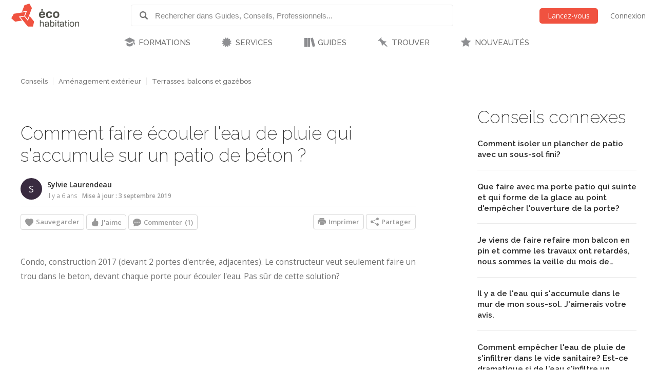

--- FILE ---
content_type: text/html; charset=utf-8
request_url: https://www.ecohabitation.com/discussions/4707/comment-faire-ecouler-leau-de-pluie-qui-saccumule-sur-un-patio-de-beton/
body_size: 25570
content:

<!DOCTYPE html>
<html lang="fr" class="lang-fr section-discussions">
<head>
    
<script>window.gtag=window.gtag||function(){};window.ga=window.ga||function(){};</script>

    <link rel="preconnect" href="https://www.googletagmanager.com">

    <script>
        ECO_GTAG_CONFIG = {};

        
            ECO_GTAG_CONFIG.content_type = "Conseils";
            ECO_GTAG_CONFIG.category = "Terrasses, balcons et gazébos";
            ECO_GTAG_CONFIG.zone = "F56";
        

        
    </script>

    

    
        <script async src="https://www.googletagmanager.com/gtag/js?id=G-EYL8S8R2L6"></script>
        <script>
            window.dataLayer = window.dataLayer || [];
            function gtag(){dataLayer.push(arguments);}
            gtag('js', new Date());
            gtag('config', 'G-EYL8S8R2L6', ECO_GTAG_CONFIG);
        </script>
    

    




    
    <meta charset="UTF-8">
    <title>Comment faire écouler l&#x27;eau de pluie qui s&#x27;accumule sur un patio de béton  ? - Écohabitation</title>
    <meta name="description" content="Condo, construction 2017 (devant 2 portes d&#x27;entrée, adjacentes). Le constructeur veut seulement faire un trou dans le beton, devant chaque porte pour écouler l&#x27;eau. Pas sûr de cette solution?">
    <meta name="keywords" content="">
    <meta name="viewport" content="width=device-width, initial-scale=1">
    
    <meta http-equiv="last-modified" content="2019-09-03">
    
    <link rel="canonical" href="https://www.ecohabitation.com/discussions/4707/comment-faire-ecouler-leau-de-pluie-qui-saccumule-sur-un-patio-de-beton/">
    <meta property="og:url" content="https://www.ecohabitation.com/discussions/4707/comment-faire-ecouler-leau-de-pluie-qui-saccumule-sur-un-patio-de-beton/">
    
    <meta property="fb:app_id" content="464627777732521">

    <meta property="og:title" content="Comment faire écouler l&#x27;eau de pluie qui s&#x27;accumule sur un patio de béton  ?">
    <meta property="og:description" content="Condo, construction 2017 (devant 2 portes d&#x27;entrée, adjacentes). Le constructeur veut seulement faire un trou dans le beton, devant chaque porte pour écouler l&#x27;eau. Pas sûr de cette solution?">
    
    

    <meta property="og:type" content="article">
    <meta property="article:section" content="Conseils">
    
    <meta property="article:publisher" content="162896563721443">
    

    

    <meta property="og:image" content="https://www.ecohabitation.com/static/website/img/og-image-ecohabitation.82492609110d.jpg">
    <link rel="shortcut icon" href="/static/website/img/favicon.6278270913a5.ico">
    <link rel="preconnect" href="https://fonts.googleapis.com">
    <link rel="preconnect" href="https://fonts.gstatic.com" crossorigin>
    <link rel="preconnect" href="https://ajax.googleapis.com">
    
    
        <link rel="preconnect" href="https://ras.ecohome.net">

        <link rel="preconnect" href="https://js.hs-scripts.com">
        <link rel="preconnect" href="https://js.hscollectedforms.net">
        <link rel="preconnect" href="https://js.hs-analytics.net">
        <link rel="preconnect" href="https://js.hsleadflows.net">
        <link rel="preconnect" href="https://js.hs-banner.com">
        <link rel="preconnect" href="https://forms.hsforms.com">
        <link rel="preconnect" href="https://track.hubspot.com">

        <link rel="preconnect" href="https://connect.facebook.net">
        <link rel="preconnect" href="https://www.facebook.com">

        <link rel="preconnect" href="https://z-na.associates-amazon.com">

        <link rel="preconnect" href="https://s.adroll.com">
        <link rel="preconnect" href="https://d.adroll.com">
        <link rel="preconnect" href="https://d.adroll.mgr.consensu.org">
        <link rel="preconnect" href="https://dsum-sec.casalemedia.com">
        <link rel="preconnect" href="https://pixel.rubiconproject.com">
        <link rel="preconnect" href="https://sync.outbrain.com">
        <link rel="preconnect" href="https://pixel.advertising.com">
        <link rel="preconnect" href="https://sync.taboola.com">
        <link rel="preconnect" href="https://simage2.pubmatic.com">
        <link rel="preconnect" href="https://eb2.3lift.com">
        <link rel="preconnect" href="https://ups.analytics.yahoo.com">
    


    <link href="https://fonts.googleapis.com/css2?family=Open+Sans:wght@300;400;600&family=Raleway:wght@100;200;300;500;600&display=swap" rel="preload" as="style" onload="this.onload=null;this.rel='stylesheet'">
    <link href="/static/website/css/normalize.min.ac230a49d6d6.css" rel="stylesheet">
    <link href="/static/website/css/style.63a8d2331a55.css" rel="stylesheet">
    <link href="/static/website/css/responsive.3b84be3a24ed.css" rel="stylesheet">
    <link href="/static/website/lang/fr/css/style.6ce24a23f774.css" rel="stylesheet">
    <link href="/static/website/css/bootstrap-icons.4687b01d2564.css" rel="preload" as="style" onload="this.onload=null;this.rel='stylesheet'">
    <link href="/static/website/css/fallback.1e78a80a4773.css" rel="preload" as="style" onload="this.onload=null;this.rel='stylesheet'">
    <link href="/static/search/css/jquery.typeahead.min.bd8b222fea6b.css" rel="preload" as="style" onload="this.onload=null;this.rel='stylesheet'">
    <link href="/static/search/css/jquery.typeahead.custom.0a3e7eef66f8.css" rel="preload" as="style" onload="this.onload=null;this.rel='stylesheet'">
    <link href="/static/website/plugins/slick/slick.18ef3d49eaee.css" rel="preload" as="style" onload="this.onload=null;this.rel='stylesheet'">
    <link href="/static/website/plugins/slick/slick-theme.463577beeb15.css" rel="preload" as="style" onload="this.onload=null;this.rel='stylesheet'">

    <noscript>
        <link href="https://fonts.googleapis.com/css2?family=Open+Sans:wght@300;400;600&family=Raleway:wght@100;200;300;500;600&display=swap" rel="stylesheet">
        <link href="/static/website/css/fallback.1e78a80a4773.css" rel="stylesheet">
        <link href="/static/website/css/bootstrap-icons.4687b01d2564.css" rel="stylesheet">
        <link href="/static/search/css/jquery.typeahead.min.bd8b222fea6b.css" rel="stylesheet">
        <link href="/static/search/css/jquery.typeahead.custom.0a3e7eef66f8.css" rel="stylesheet">
        <link href="/static/website/plugins/slick/slick.18ef3d49eaee.css" rel="stylesheet">
        <link href="/static/website/plugins/slick/slick-theme.463577beeb15.css" rel="stylesheet">
    </noscript>

    
        <link href="/static/website/css/print.888220c6d8b7.css" media="print" rel="stylesheet">
    

</head>
<body>
    
    <div id="header">
        <div class="header-wrapper">
            <div class="mobile-menu-toggle"></div>
            
<a class="logo-wrapper" href="/">
    
        <svg class="main-logo" xmlns="http://www.w3.org/2000/svg" viewBox="0 0 664.268 226.4">
            <g>
                <g class="icon-container">
                    <polygon points="132.448,105.643 141.791,81.34 25.147,99.729 0,143.307 37.339,177.059 104.909,166.388 82.684,138.866 73.705,127.772 120.979,120.317 127.2,119.33"/>
                    <polygon points="164.84,162.83 162.427,169.085 128.375,127.003 126.309,127.317 88.173,133.333 119.39,171.956 162.391,225.201 212.728,225.201 223.267,176 180.25,122.758 171.86,144.561"/>
                    <polygon points="134.417,122.125 160.002,153.8 175.441,113.705 177.844,107.449 202.427,43.581 177.248,0 129.372,15.461 104.783,79.329 110.171,78.483 147.217,72.639 153.844,71.596"/>
                </g>
                <g class="name-container">
                    <path d="M280.239,162.033h7.516v24.976c1.66-3.578,3.927-8.821,14.671-8.821c15.286,0,15.286,9.692,15.286,16.86v30.129h-7.51v-29.605c0-7.865-1.486-11.266-9.782-11.266c-7.952,0-12.665,5.062-12.665,14.232v26.639h-7.516V162.033z"/>
                    <path d="M330.712,193.561c0-6.377,0-15.373,19.473-15.373c12.489,0,17.123,3.931,17.123,14.851v22.531c0,3.853,1.576,3.934,4.365,3.934v5.674c-1.046,0-2.095,0.089-3.145,0.089c-5.763,0-7.342-1.313-8.381-5.763c-2.536,3.49-5.421,6.897-15.986,6.897c-11.356,0-15.285-4.628-15.285-13.709c0-9.174,4.016-12.492,28.124-15.631c2.618-0.352,2.618-4.286,2.618-5.592c0-6.114-2.974-7.163-10.483-7.163c-9.778,0-11.177,2.525-11.177,9.255H330.712z M359.795,207.185v-5.414c-4.19,1.402-7.427,1.925-10.223,2.273c-12.574,1.658-12.923,4.45-12.923,9.43c0,5.24,3.841,6.813,9.078,6.813C354.902,220.286,359.881,216.181,359.795,207.185z"/>
                    <path d="M381.093,162.033h7.51v24.374c1.927-4.023,3.67-8.22,14.153-8.22c13.791,0,19.298,6.9,19.298,23.324c0,19.481-7.857,24.889-19.298,24.889c-9.704,0-12.838-4.019-14.852-7.86v6.637h-6.812V162.033z M401.708,184.306c-12.75,0-13.536,13.186-13.536,18.688c0,10.917,3.746,17.292,14.322,17.292c9.515,0,11.969-6.026,11.969-18.953C414.462,189.805,412.275,184.306,401.708,184.306z"/>
                    <path d="M432.438,162.033h7.509v9.082h-7.509V162.033z M432.438,179.411h7.509v45.766h-7.509V179.411z"/>
                    <path d="M448.844,185.614v-6.203h6.552v-13.802h7.517v13.802h8.647v6.203h-8.647v28.469c0,4.813,0.086,5.25,4.453,5.25c1.046,0,2.014-0.097,3.06-0.182v6.025c-1.921,0.175-3.846,0.261-5.766,0.261c-9.264,0-9.264-5.408-9.264-10.917v-28.906H448.844z"/>
                    <path d="M477.92,193.561c0-6.377,0-15.373,19.476-15.373c12.49,0,17.128,3.931,17.128,14.851v22.531c0,3.853,1.568,3.934,4.361,3.934v5.674c-1.046,0-2.089,0.089-3.138,0.089c-5.766,0-7.342-1.313-8.395-5.763c-2.526,3.49-5.414,6.897-15.979,6.897c-11.354,0-15.284-4.628-15.284-13.709c0-9.174,4.016-12.492,28.123-15.631c2.617-0.352,2.617-4.286,2.617-5.592c0-6.114-2.963-7.163-10.479-7.163c-9.774,0-11.18,2.525-11.18,9.255H477.92z M507.004,207.185v-5.414c-4.188,1.402-7.424,1.925-10.22,2.273c-12.574,1.658-12.923,4.45-12.923,9.43c0,5.24,3.849,6.813,9.085,6.813C502.121,220.286,507.089,216.181,507.004,207.185z"/>
                    <path d="M523.244,185.614v-6.203h6.545v-13.802h7.516v13.802h8.645v6.203h-8.645v28.469c0,4.813,0.086,5.25,4.451,5.25c1.049,0,2.013-0.097,3.055-0.182v6.025c-1.917,0.175-3.838,0.261-5.759,0.261c-9.263,0-9.263-5.408-9.263-10.917v-28.906H523.244z"/>
                    <path d="M555.373,162.033h7.509v9.082h-7.509V162.033z M555.373,179.411h7.509v45.766h-7.509V179.411z"/>
                    <path d="M572.579,202.298c0-16.335,6.982-24.11,22.794-24.11c15.979,0,21.311,9.519,21.311,24.28c0,13.02-3.931,23.933-22.186,23.933C578.251,226.4,572.579,217.49,572.579,202.298z M594.586,184.306c-12.315,0-14.328,8.469-14.328,18.423c0,9.696,2.796,17.558,13.628,17.558c11.966,0,15.028-5.503,15.028-17.469C608.915,190.505,605.763,184.306,594.586,184.306z"/>
                    <path d="M626.712,179.411h7.509v7.075c1.572-3.579,4.368-8.299,14.681-8.299c15.018,0,15.366,9.17,15.366,15.811v31.179h-7.513v-29.08c0-6.897-0.607-11.621-9.259-11.621c-6.979,0-13.275,2.882-13.275,14.151v26.55h-7.509V179.411z"/>
                </g>
                <g class="name-container">
                    <path d="M314.809,102.732h-26.494c0.817-6.167,1.509-13.612,14.644-13.612C313.424,89.12,314.809,95.636,314.809,102.732z M331.437,114.004c0.925-17.554-2.324-37.194-29.172-37.194c-22.665,0-30.343,12.899-30.343,32.307c0,21.277,8.839,31.852,29.642,31.852c24.182,0,27.549-12.082,28.824-19.644h-15.801c-1.051,3.606-1.753,7.438-11.741,7.438c-11.506,0-14.885-4.993-14.885-14.759H331.437z"/>
                    <path d="M383.613,99.35c-0.804-4.649-0.694-10.23-12.668-10.23c-11.847,0-14.286,8.962-14.286,18.61c0,14.067,3.134,21.385,13.59,21.385c13.364,0,12.561-5.937,13.364-12.441h15.924c0,9.532-4.987,24.295-28.827,24.295c-19.294,0-29.982-10.688-29.982-32.31c0-18.257,7.912-31.849,31.271-31.849c20.217,0,27.077,10.691,27.077,22.54H383.613z"/>
                    <path d="M454.395,107.377c0,13.948-2.085,21.51-15.221,21.51c-9.993,0-13.6-5.821-13.6-20.228c0-15.812,4.416-19.652,15.343-19.652C450.916,89.007,454.395,94.944,454.395,107.377z M439.752,140.969c23.14,0,30.803-13.022,30.803-32.197c0-22.082-9.878-31.961-30.218-31.961c-17.668,0-30.923,7.087-30.923,32.542C409.415,131.33,419.757,140.969,439.752,140.969z"/>
                    <rect x="294.588" y="54.625" width="14.306" height="14.304"/>
                </g>
            </g>
        </svg>
    
</a>

            <div class="header-search">
                <form class="top-search" action="/guides/">
                    <div class="typeahead__container">
                        <div class="typeahead__field">
                            <span class="typeahead__button">
                                <label for="id_typeahead__input">
                                    <button type="submit" name="search" aria-label="Rechercher dans Guides, Conseils, Professionnels">
                                        <span class="typeahead__search-icon"></span>
                                    </button>
                                </label>
                            </span>
                            <span class="typeahead__query">
                                <input class="js-typeahead"
                                       style="background: none;"
                                       id="id_typeahead__input"
                                       name="q"
                                       type="search"
                                       placeholder="Rechercher dans Guides, Conseils, Professionnels..."
                                       value=""
                                       data-source="2"
                                       autocomplete="off">
                            </span>
                        </div>
                    </div>
                </form>
            </div>

            <div class="header-action">
                <div class="mobile-search-toggle typeahead__search-icon" title="Rechercher"></div>

                
            </div>

            
                <ul class="header-auth mainmenu">
                    <li class="child"><a data-modal class="buttons button-orange" href="/inscription/?next=/discussions/4707/comment-faire-ecouler-leau-de-pluie-qui-saccumule-sur-un-patio-de-beton/" rel="nofollow">Lancez-vous</a></li>
                    <li class="child nomobile"><a data-modal href="/connexion/?next=/discussions/4707/comment-faire-ecouler-leau-de-pluie-qui-saccumule-sur-un-patio-de-beton/" rel="nofollow">Connexion</a></li>
                </ul>
            
            <div class="clear"></div>
        </div>

        
            <nav id="mainnav">
                <ul class="mainmenu">
                    



    <li class="child section-training has-childs level-0">
        <a href="/formations/">FORMATIONS</a>
        
            <ul class="submenu">
                

<li class="column"><ul>

    <li class="child level-1">
        <a href="https://www.ecohabitation.com/formations/">Nos formations</a>
        
    </li>
    
        
    

    <li class="child has-childs level-1 last">
        <a href="/formations/webinaires/midrise-bois-vs-beton/">Webinaires et Événements</a>
        
            <ul class="submenu">
                



    <li class="child level-2">
        <a href="/dossier-inondation-cohabiter-avec-l-eau/">Dossier inondation : Cohabiter avec l&#x27;eau</a>
        
    </li>
    

    <li class="child level-2">
        <a href="/formations/webinaires/midrise-bois-vs-beton/">Midrise - Bois vs Béton</a>
        
    </li>
    

    <li class="child level-2 last">
        <a href="/formations/videos/">Vidéos</a>
        
    </li>
    

            </ul>

        
    </li>
    
        
            </ul></li>
        
    

            </ul>

        
    </li>
    

    <li class="child section-services has-childs level-0">
        <a href="/services/">SERVICES</a>
        
            <ul class="submenu">
                

<li class="column"><ul>

    <li class="child has-childs level-1">
        <a href="/multilogement-commercial-institutionnel/">Multilogement, Commercial et Institutionnel</a>
        
            <ul class="submenu">
                



    <li class="child level-2">
        <a href="/multilogement-commercial-institutionnel/optimisation-energetique-sur-plans/">Optimisation énergétique sur plans</a>
        
    </li>
    

    <li class="child level-2">
        <a href="/multilogement-commercial-institutionnel/audit-energetique/">Audit énergétique</a>
        
    </li>
    

    <li class="child level-2">
        <a href="/multilogement-commercial-institutionnel/batiment-carbone-zero/">Bâtiment à Carbone Zéro</a>
        
    </li>
    

    <li class="child level-2 last">
        <a href="/multilogement-commercial-institutionnel/financements/">Accompagnement énergétique APH</a>
        
    </li>
    

            </ul>

        
    </li>
    
        
    

    <li class="child has-childs level-1">
        <a href="/quartiers/">Planification urbaine</a>
        
            <ul class="submenu">
                



    <li class="child level-2">
        <a href="/planification-urbaine/quartiers-durables/">Quartiers durables</a>
        
    </li>
    

    <li class="child level-2">
        <a href="/planification-urbaine/reseaux-thermiques/">Réseaux thermiques</a>
        
    </li>
    

    <li class="child level-2 last">
        <a href="/planification-urbaine/municipalites-durables/">Municipalités durables</a>
        
    </li>
    

            </ul>

        
    </li>
    
        
            </ul></li><li class="column"><ul>
        
    

    <li class="child has-childs level-1">
        <a href="/coaching-de-projet/">Coaching de projet</a>
        
            <ul class="submenu">
                



    <li class="child level-2">
        <a href="/coaching-de-projet/">Coaching en rénovation et en construction</a>
        
    </li>
    

    <li class="child level-2">
        <a href="/coaching-de-projet/coaching-en-uha/">Coaching en UHA</a>
        
    </li>
    

    <li class="child level-2 last">
        <a href="/coaching-de-projet/coaching-inondations/">Coaching en adaptation aux inondations</a>
        
    </li>
    

            </ul>

        
    </li>
    
        
    

    <li class="child has-childs level-1 last">
        <a href="/jerenoveco/">Démarche JeRénovÉco</a>
        
            <ul class="submenu">
                



    <li class="child level-2">
        <a href="/jerenoveco/a-propos/">À propos</a>
        
    </li>
    

    <li class="child level-2">
        <a href="/jerenoveco/pour-qui/">À qui s&#x27;adresse JeRénovÉco?</a>
        
    </li>
    

    <li class="child level-2">
        <a href="/jerenoveco/energie/">Volet énergie et décarbonation</a>
        
    </li>
    

    <li class="child level-2 last">
        <a href="/jerenoveco/adaptation/">Volet inondations</a>
        
    </li>
    

            </ul>

        
    </li>
    
        
            </ul></li>
        
    

            </ul>

        
    </li>
    

    <li class="child section-guides has-childs level-0">
        <a href="/guides/">GUIDES</a>
        
            <ul class="submenu">
                

<li class="column"><ul>

    <li class="child has-childs level-1">
        <a href="/guides/planification-et-conception/">Planification et conception</a>
        
            <ul class="submenu">
                



    <li class="child level-2">
        <a href="/guides/mode-de-vie-et-mobilite/">Mode de vie et mobilité</a>
        
    </li>
    

    <li class="child level-2">
        <a href="/guides/subventions-et-incitatifs/">Subventions et incitatifs</a>
        
    </li>
    

    <li class="child level-2">
        <a href="/guides/financement-hypothecaire-et-fiscalite/">Financement hypothécaire et fiscalité</a>
        
    </li>
    

    <li class="child level-2">
        <a href="/guides/codes-et-reglementations/">Codes et règlementations</a>
        
    </li>
    

    <li class="child level-2">
        <a href="/guides/les-certifications-ecologiques/">Les certifications écologiques</a>
        
    </li>
    

    <li class="child level-2">
        <a href="/guides/ecodesign/">Écodesign</a>
        
    </li>
    

    <li class="child level-2">
        <a href="/guides/maisons-autonomes-et-nette-zero/">Maisons autonomes et Nette-Zéro</a>
        
    </li>
    

    <li class="child level-2">
        <a href="/guides/materiaux-et-ressources/">Matériaux et ressources</a>
        
    </li>
    

    <li class="child level-2">
        <a href="/guides/architecture-et-conception-de-plans/">Architecture et conception de plans</a>
        
    </li>
    

    <li class="child level-2">
        <a href="/guides/entrepreneurs-expertise/">Entrepreneurs - Expertise</a>
        
    </li>
    

    <li class="child level-2">
        <a href="/guides/sante-et-qualite-de-lair/">Santé et qualité de l&#x27;air</a>
        
    </li>
    

    <li class="child level-2">
        <a href="/guides/gestion-des-dechets/">Gestion des déchets</a>
        
    </li>
    

    <li class="child level-2 last">
        <a href="/guides/immobilier-et-maisons-neuves/">Immobilier et maisons neuves</a>
        
    </li>
    

            </ul>

        
    </li>
    
        
    

    <li class="child has-childs level-1">
        <a href="/guides/fondations-et-sous-sol/">Fondations et sous-sol</a>
        
            <ul class="submenu">
                



    <li class="child level-2">
        <a href="/guides/excavation/">Excavation</a>
        
    </li>
    

    <li class="child level-2">
        <a href="/guides/radon/">Radon</a>
        
    </li>
    

    <li class="child level-2">
        <a href="/guides/fondations-nouvelle-construction/">Fondations - Nouvelle construction</a>
        
    </li>
    

    <li class="child level-2">
        <a href="/guides/fondations-renovation/">Fondations - Rénovation</a>
        
    </li>
    

    <li class="child level-2 last">
        <a href="/guides/drainage-et-impermeabilisation/">Drainage et imperméabilisation</a>
        
    </li>
    

            </ul>

        
    </li>
    
        
            </ul></li><li class="column"><ul>
        
    

    <li class="child has-childs level-1">
        <a href="/guides/murs-et-toitures/">Murs et toitures</a>
        
            <ul class="submenu">
                



    <li class="child level-2">
        <a href="/guides/coupes-de-mur-nouvelle-construction/">Coupes de mur - Nouvelle construction</a>
        
    </li>
    

    <li class="child level-2">
        <a href="/guides/coupes-de-mur-renovation/">Coupes de mur - Rénovation</a>
        
    </li>
    

    <li class="child level-2">
        <a href="/guides/etancheite-pare-air-pare-vapeur/">Étanchéité - Pare-air - Pare-vapeur</a>
        
    </li>
    

    <li class="child level-2">
        <a href="/guides/isolation-et-insonorisation/">Isolation et insonorisation</a>
        
    </li>
    

    <li class="child level-2">
        <a href="/guides/portes-et-fenetres/">Portes et fenêtres</a>
        
    </li>
    

    <li class="child level-2">
        <a href="/guides/entretoits-nouvelle-construction/">Entretoits - Nouvelle construction</a>
        
    </li>
    

    <li class="child level-2">
        <a href="/guides/entretoits-renovation/">Entretoits - Rénovation</a>
        
    </li>
    

    <li class="child level-2">
        <a href="/guides/toitures/">Toitures</a>
        
    </li>
    

    <li class="child level-2">
        <a href="/guides/revetements-exterieurs/">Revêtements extérieurs</a>
        
    </li>
    

    <li class="child level-2 last">
        <a href="/guides/controle-des-parasites/">Contrôle des parasites</a>
        
    </li>
    

            </ul>

        
    </li>
    
        
    

    <li class="child has-childs level-1">
        <a href="/guides/mecanique-du-batiment/">Mécanique du bâtiment</a>
        
            <ul class="submenu">
                



    <li class="child level-2">
        <a href="/guides/chauffage-et-climatisation/">Chauffage et climatisation</a>
        
    </li>
    

    <li class="child level-2">
        <a href="/guides/ventilation/">Ventilation</a>
        
    </li>
    

    <li class="child level-2">
        <a href="/guides/plomberie-et-gestion-efficace-de-leau/">Plomberie et gestion efficace de l&#x27;eau</a>
        
    </li>
    

    <li class="child level-2">
        <a href="/guides/electricite/">Électricité</a>
        
    </li>
    

    <li class="child level-2 last">
        <a href="/guides/energies-renouvelables/">Énergies renouvelables</a>
        
    </li>
    

            </ul>

        
    </li>
    
        
            </ul></li><li class="column"><ul>
        
    

    <li class="child has-childs level-1">
        <a href="/guides/interieurs/">Intérieurs</a>
        
            <ul class="submenu">
                



    <li class="child level-2">
        <a href="/guides/murs-et-plafonds-revetements-interieurs/">Murs et plafonds - Revêtements intérieurs</a>
        
    </li>
    

    <li class="child level-2">
        <a href="/guides/planchers-et-escaliers/">Planchers et escaliers</a>
        
    </li>
    

    <li class="child level-2">
        <a href="/guides/peintures-finis-et-enduits-naturels/">Peintures, finis et enduits naturels</a>
        
    </li>
    

    <li class="child level-2">
        <a href="/guides/portes-et-moulures/">Portes et moulures</a>
        
    </li>
    

    <li class="child level-2">
        <a href="/guides/cuisines/">Cuisines</a>
        
    </li>
    

    <li class="child level-2">
        <a href="/guides/salles-de-bains/">Salles de bains</a>
        
    </li>
    

    <li class="child level-2">
        <a href="/guides/amenagement-du-sous-sol/">Aménagement du sous-sol</a>
        
    </li>
    

    <li class="child level-2">
        <a href="/guides/mobilier-et-decoration/">Mobilier et décoration</a>
        
    </li>
    

    <li class="child level-2">
        <a href="/guides/nettoyage-et-entretien/">Nettoyage et entretien</a>
        
    </li>
    

    <li class="child level-2 last">
        <a href="/guides/recyclage-et-compostage/">Recyclage et compostage</a>
        
    </li>
    

            </ul>

        
    </li>
    
        
    

    <li class="child has-childs level-1">
        <a href="/guides/amenagement-exterieur/">Aménagement extérieur</a>
        
            <ul class="submenu">
                



    <li class="child level-2">
        <a href="/guides/terrasses-balcons-et-gazebos/">Terrasses, balcons et gazébos</a>
        
    </li>
    

    <li class="child level-2">
        <a href="/guides/pavages-et-permeabilite-du-lot/">Pavages et perméabilité du lot</a>
        
    </li>
    

    <li class="child level-2">
        <a href="/guides/amenagement-paysager/">Aménagement paysager</a>
        
    </li>
    

    <li class="child level-2">
        <a href="/guides/systeme-dirrigation/">Système d&#x27;irrigation</a>
        
    </li>
    

    <li class="child level-2">
        <a href="/guides/recuperation-des-eaux-de-pluie/">Récupération des eaux de pluie</a>
        
    </li>
    

    <li class="child level-2">
        <a href="/guides/production-alimentaire/">Production alimentaire</a>
        
    </li>
    

    <li class="child level-2">
        <a href="/guides/piscines-et-bassins-naturels/">Piscines et bassins naturels</a>
        
    </li>
    

    <li class="child level-2 last">
        <a href="/guides/serres-solariums/">Serres &amp; Solariums</a>
        
    </li>
    

            </ul>

        
    </li>
    
        
            </ul></li><li class="column"><ul>
        
    

    <li class="child has-childs level-1">
        <a href="/guides/leed-guide-technique/">LEED - Guide technique</a>
        
            <ul class="submenu">
                



    <li class="child level-2">
        <a href="/guides/leed-v4/">LEED v4</a>
        
    </li>
    

    <li class="child level-2 last">
        <a href="/guides/leed-2009/">LEED 2009</a>
        
    </li>
    

            </ul>

        
    </li>
    
        
    

    <li class="child has-childs level-1">
        <a href="/guides/urbanisme-et-amenagement-du-territoire/">Urbanisme et  Aménagement du territoire</a>
        
            <ul class="submenu">
                



    <li class="child level-2">
        <a href="/guides/amenagement-densite/">Aménagement &amp; densité</a>
        
    </li>
    

    <li class="child level-2">
        <a href="/guides/ilots-de-chaleurs/">Îlots de chaleurs</a>
        
    </li>
    

    <li class="child level-2">
        <a href="/guides/gestion-de-leau/">Gestion de l&#x27;eau</a>
        
    </li>
    

    <li class="child level-2">
        <a href="/guides/matieres-residuelles/">Matières résiduelles</a>
        
    </li>
    

    <li class="child level-2">
        <a href="/guides/transport-deplacement/">Transport - déplacement</a>
        
    </li>
    

    <li class="child level-2">
        <a href="/guides/reduction-des-emissions-de-ges/">Réduction des émissions de GES</a>
        
    </li>
    

    <li class="child level-2 last">
        <a href="/guides/municipalites-encourager-lhabitation-durable/">Municipalités: encourager l&#x27;habitation durable</a>
        
    </li>
    

            </ul>

        
    </li>
    
        
            </ul></li><li class="column"><ul>
        
    

    <li class="child level-1">
        <a href="/publications-exclusives/">Publications exclusives</a>
        
    </li>
    
        
    

    <li class="child level-1">
        <a href="/discussions/">Questions et réponses</a>
        
    </li>
    
        
            </ul></li><li class="column"><ul>
        
    

    <li class="child level-1 last">
        <a href="/renovation/">Rénovation Écohabitation</a>
        
    </li>
    
        
            </ul></li>
        
    

            </ul>

        
    </li>
    

    <li class="child section-projects has-childs level-0">
        <a href="/trouver/">TROUVER</a>
        
            <ul class="submenu">
                

<li class="column"><ul>

    <li class="child has-childs level-1 last">
        <a href="/trouver/">TROUVER DE L&#x27;INSPIRATION</a>
        
            <ul class="submenu">
                



    <li class="child level-2">
        <a href="/trouver/kits/">Maisons préfabriquées pour le Québec</a>
        
    </li>
    

    <li class="child level-2">
        <a href="/projets/">Projets exemplaires</a>
        
    </li>
    

    <li class="child level-2 last">
        <a href="/trouver/proprietes-a-vendre/">Propriétés et condos écologiques à vendre</a>
        
    </li>
    

            </ul>

        
    </li>
    
        
            </ul></li>
        
    

            </ul>

        
    </li>
    

    <li class="child section-latest level-0 last">
        <a href="/nouveautes/">NOUVEAUTÉS</a>
        
    </li>
    

                </ul>
            </nav>
        
    </div>

    <div id="content">
        
    























    <div class="content-article">
        <div class="sidebar">
            
                
                    <div id="ras-73" class="ras dpg" data-id="1"></div>


                

                
    
        
        
            <h2>Conseils connexes</h2>
            

<div class="list sidelist sidelist-discussions">
    
    <div class="row">
        <div class="node-content">
            <a class="node-title" href="/discussions/6827/comment-isoler-un-plancher-de-patio-avec-un-sous-sol-fini/" title="Comment isoler un plancher de patio avec un sous-sol fini?"><h3>Comment isoler un plancher de patio avec un sous-sol fini?</h3></a>
        </div>
    </div>
    
    <div class="row">
        <div class="node-content">
            <a class="node-title" href="/discussions/3800/que-faire-avec-ma-porte-patio-qui-suinte-et-qui-forme-de-la-glace-au-point-dempecher-louverture-de-la-porte/" title="Que faire avec ma porte patio qui suinte et qui forme de la glace au point d&#x27;empêcher l&#x27;ouverture de la porte?"><h3>Que faire avec ma porte patio qui suinte et qui forme de la glace au point d&#x27;empêcher l&#x27;ouverture de la porte?</h3></a>
        </div>
    </div>
    
    <div class="row">
        <div class="node-content">
            <a class="node-title" href="/discussions/3182/bois-exterieur-je-viens-de-faire-refaire-mon-balcon-en-pin-et-comme-les-travaux-ont-retardes-nous-sommes-la-veille-du-mois-de-novembre-on-me-dit-que-cest-trop-tard-pour-traiter-le-bois-vrai/" title="Je viens de faire refaire mon balcon en pin et comme les travaux ont retardés, nous sommes la veille du mois de novembre. On me dit que c&#x27;est trop tard pour traiter le bois. Vrai?"><h3>Je viens de faire refaire mon balcon en pin et comme les travaux ont retardés, nous sommes la veille du mois de…</h3></a>
        </div>
    </div>
    
    <div class="row">
        <div class="node-content">
            <a class="node-title" href="/discussions/2436/isolation-du-sous-sol-il-y-a-de-leau-qui-saccumule-dans-le-mur-de-mon-sous-sol-jaimerais-votre-avis/" title="Il y a de l&#x27;eau qui s&#x27;accumule dans le mur de mon sous-sol. J&#x27;aimerais votre avis."><h3>Il y a de l&#x27;eau qui s&#x27;accumule dans le mur de mon sous-sol. J&#x27;aimerais votre avis.</h3></a>
        </div>
    </div>
    
    <div class="row">
        <div class="node-content">
            <a class="node-title" href="/discussions/2898/infiltration-comment-empecher-leau-de-pluie-de-sinfiltrer-dans-le-vide-sanitaire-est-ce-dramatique-si-de-leau-sinfiltre-un-peu-a-la-fonte-des-neiges/" title="Comment empêcher l&#x27;eau de pluie de s&#x27;infiltrer dans le vide sanitaire? Est-ce dramatique si de l&#x27;eau s&#x27;infiltre un peu à la fonte des neiges?"><h3>Comment empêcher l&#x27;eau de pluie de s&#x27;infiltrer dans le vide sanitaire? Est-ce dramatique si de l&#x27;eau s&#x27;infiltre un…</h3></a>
        </div>
    </div>
    
    <div class="row">
        <div class="node-content">
            <a class="node-title" href="/discussions/7712/etancheite-galerie-betonchambre-froide-en-dessous/" title="Comment faire l&#x27;étanchéité d&#x27;une galerie en béton avec une chambre froide en dessous ?"><h3>Comment faire l&#x27;étanchéité d&#x27;une galerie en béton avec une chambre froide en dessous ?</h3></a>
        </div>
    </div>
    
    <div class="row">
        <div class="node-content">
            <a class="node-title" href="/discussions/2967/porte-a-faux-comment-isoler-un-plancher-porte-a-faux-et-quelle-doit-etre-sa-finition-exterieure/" title="Comment isoler un plancher porte-à-faux et qu&#x27;elle doit être sa finition extérieure ?"><h3>Comment isoler un plancher porte-à-faux et qu&#x27;elle doit être sa finition extérieure ?</h3></a>
        </div>
    </div>
    
    <div class="row">
        <div class="node-content">
            <a class="node-title" href="/discussions/3467/durabilite-peut-on-rattacher-une-terrasseveranda-de-bois-a-une-dalle-monolithique/" title="Peut-on rattacher une terrasse/veranda de bois à une dalle monolithique?"><h3>Peut-on rattacher une terrasse/veranda de bois à une dalle monolithique?</h3></a>
        </div>
    </div>
    
</div>
        
    


                
                    <div id="ras-74" class="ras dpg" data-id="2"></div>


                

                
    
        
        
            <h2>Guides connexes</h2>
            

<div class="list sidelist">
    
    <div class="row">
        <div class="node-thumb">
        
            <a href="/guides/1150/10-trucs-et-astuces-pour-une-terrasse-plus-durable/" title="Terrasse Extérieur à la Maison, Bois ou Composite pour Durabilité"><img class="node-image lazyload" data-src="/media/articles/images/8a/36/8a3696d0157276608069a43995730a114da78922/thumbs/HMyk3qiGVMeT_120x120_EE_R0wWf.jpg" alt="10 trucs et astuces pour une terrasse durable" width="120" height="120" src="/static/website/img/pixel.2f22d8da6588.gif" style="aspect-ratio: 120/120;"></a>
        
        </div>
        <div class="node-content">
            <a class="node-title" href="/guides/1150/10-trucs-et-astuces-pour-une-terrasse-plus-durable/" title="10 trucs et astuces pour une terrasse plus durable"><h3>10 trucs et astuces pour une terrasse plus durable</h3></a>
        </div>
    </div>
    
    <div class="row">
        <div class="node-thumb">
        
            <a href="/guides/2651/les-portes-de-garage-etanches-pour-pallier-aux-problemes-dinondation/" title="Les Meilleurs Portes de Garage pour Prévenir les Inondations"><img class="node-image lazyload" data-src="/media/articles/images/8a/15/8a151f8cdf8ac96805ddab7dbc76bef15779ec45/thumbs/1qsSBHNknBJ5_120x120_EE_R0wWf.jpg" alt="Portes de garage étanche anti-inondation" width="120" height="120" src="/static/website/img/pixel.2f22d8da6588.gif" style="aspect-ratio: 120/120;"></a>
        
        </div>
        <div class="node-content">
            <a class="node-title" href="/guides/2651/les-portes-de-garage-etanches-pour-pallier-aux-problemes-dinondation/" title="Les portes de garage étanches pour pallier aux problèmes d&#x27;inondation"><h3>Les portes de garage étanches pour pallier aux problèmes d&#x27;inondation</h3></a>
        </div>
    </div>
    
    <div class="row">
        <div class="node-thumb">
        
            <a href="/guides/3579/le-comblement-des-entrees-en-contre-pente/" title="Subventions pour prévenir des inondations de sous-sol à Montréal - Comblement d’entrée en contre-pente"><img class="node-image lazyload" data-src="/media/articles/images/4b/6f/4b6f37bfde70ce2d821d825a579b7152278f5ce9/thumbs/6wWbblEZjUGJ_120x120_EE_R0wWf.jpg" alt="" width="120" height="120" src="/static/website/img/pixel.2f22d8da6588.gif" style="aspect-ratio: 120/120;"></a>
        
        </div>
        <div class="node-content">
            <a class="node-title" href="/guides/3579/le-comblement-des-entrees-en-contre-pente/" title="Le comblement des entrées en contre-pente"><h3>Le comblement des entrées en contre-pente</h3></a>
        </div>
    </div>
    
    <div class="row">
        <div class="node-thumb">
        
            <a href="/guides/2557/recuperation-de-leau-de-pluie/" title="Comment faire la récupération de l’eau de pluie"><img class="node-image lazyload" data-src="/media/articles/images/b1/14/b114c6133b77814887aa84f15b7d51220f1762ae/thumbs/_lU8vSjSl8bT_120x120_EE_R0wWf.jpg" alt="Récupération de l’eau de pluie" width="120" height="120" src="/static/website/img/pixel.2f22d8da6588.gif" style="aspect-ratio: 120/120;"></a>
        
        </div>
        <div class="node-content">
            <a class="node-title" href="/guides/2557/recuperation-de-leau-de-pluie/" title="La récupération de l’eau de pluie"><h3>La récupération de l’eau de pluie</h3></a>
        </div>
    </div>
    
    <div class="row">
        <div class="node-thumb">
        
            <a href="/guides/2813/comment-finir-un-sous-sol/" title="Comment faire un plancher de sous-sol sur une dalle de béton ?"><img class="node-image lazyload" data-src="/media/articles/images/e6/e2/e6e25d758abaee9d6cc7d1c092762c45cfe9b7bd/thumbs/AcnUack970cN_120x120_EE_R0wWf.jpg" alt="faire un plancher sur une dalle de béton existante" width="120" height="120" src="/static/website/img/pixel.2f22d8da6588.gif" style="aspect-ratio: 120/120;"></a>
        
        </div>
        <div class="node-content">
            <a class="node-title" href="/guides/2813/comment-finir-un-sous-sol/" title="Comment faire un plancher sur une dalle de béton existante ?"><h3>Comment faire un plancher sur une dalle de béton existante ?</h3></a>
        </div>
    </div>
    
    <div class="row">
        <div class="node-thumb">
        
            <a href="/guides/3660/constuire-renover-garage-tout-sur-la-dalle-isolation-chauffage/" title="Comment Construire, Isoler, Chauffer un Garage ?"><img class="node-image lazyload" data-src="/media/articles/images/c2/3c/c23cce86a0de969b364c480d86fd26d0981a5fc8/thumbs/M4X7OXTtR_D7_120x120_EE_R0wWf.jpg" alt="Isolation, étanchéité, chauffage du garage" width="120" height="120" src="/static/website/img/pixel.2f22d8da6588.gif" style="aspect-ratio: 120/120;"></a>
        
        </div>
        <div class="node-content">
            <a class="node-title" href="/guides/3660/constuire-renover-garage-tout-sur-la-dalle-isolation-chauffage/" title="Construire ou rénover un garage: tout sur la dalle, l&#x27;isolation, le chauffage"><h3>Construire ou rénover un garage: tout sur la dalle, l&#x27;isolation, le chauffage</h3></a>
        </div>
    </div>
    
    <div class="row">
        <div class="node-thumb">
        
            <a href="/guides/3541/pourquoi-les-sous-sol-inondent-comment-prevenir-ces-infiltrations/" title="Pourquoi les sous-sol inondent? Comment prévenir ces infiltrations?"><img class="node-image lazyload" data-src="/media/articles/images/43/e8/43e8b9ef52cdbaed45c2b60eba1835d6c204a4b7/thumbs/7gVVZiOo3k_r_120x120_EE_R0wWf.jpg" alt="Pourquoi les sous-sol inondent? Comment prévenir ces infiltrations?" width="120" height="120" src="/static/website/img/pixel.2f22d8da6588.gif" style="aspect-ratio: 120/120;"></a>
        
        </div>
        <div class="node-content">
            <a class="node-title" href="/guides/3541/pourquoi-les-sous-sol-inondent-comment-prevenir-ces-infiltrations/" title="Pourquoi les sous-sol inondent? Comment prévenir ces infiltrations?"><h3>Pourquoi les sous-sol inondent? Comment prévenir ces infiltrations?</h3></a>
        </div>
    </div>
    
    <div class="row">
        <div class="node-thumb">
        
            <a href="/guides/2800/eloigner-leau-des-fondations/" title="Comment poser des gouttières qui éloignent l’eau de la maison"><img class="node-image lazyload" data-src="/media/articles/images/61/08/6108529ea45486efc7c621cde610ed4e0816b6f2/thumbs/P9VMGrCk_EBv_120x120_EE_R0wWf.jpg" alt="Éloigner l’eau des fondations avec des gouttières" width="120" height="120" src="/static/website/img/pixel.2f22d8da6588.gif" style="aspect-ratio: 120/120;"></a>
        
        </div>
        <div class="node-content">
            <a class="node-title" href="/guides/2800/eloigner-leau-des-fondations/" title="Éloigner l&#x27;eau des fondations"><h3>Éloigner l&#x27;eau des fondations</h3></a>
        </div>
    </div>
    
</div>
        
    


                
                    <div id="ras-75" class="ras dpg" data-id="3"></div>


                

                
                    
                    
                        <h2>Actualités connexes</h2>
                        

<div class="list sidelist">
    
    <div class="row">
        <div class="node-thumb">
        
            <a href="/actualites/1641/des-initiatives-ambitieuses-pour-reduire-collectivement-la-consommation-denergie-et-delectricite/" title="Hydro-Québec annonce de nouvelles initiatives en efficacité énergétique"><img class="node-image lazyload" data-src="/media/articles/images/ed/c7/edc786d59c9d5cfea8466d47734736dd14a42c94/thumbs/0jEbK7nNapDy_120x120_EE_R0wWf.jpg" alt="Hydro-Québec dévoile sa trajectoire d’efficacité énergétique" width="120" height="120" src="/static/website/img/pixel.2f22d8da6588.gif" style="aspect-ratio: 120/120;"></a>
        
        </div>
        <div class="node-content">
            <a class="node-title" href="/actualites/1641/des-initiatives-ambitieuses-pour-reduire-collectivement-la-consommation-denergie-et-delectricite/" title="Des initiatives ambitieuses pour réduire collectivement la consommation d’énergie et d’électricité"><h3>Des initiatives ambitieuses pour réduire collectivement la consommation…</h3></a>
        </div>
    </div>
    
</div>
                    
                

                
                    <div id="ras-76" class="ras dpg" data-id="4"></div>


                

                
                    <h2>Nouveautés</h2>
                    
                    

<div class="list sidelist">
    
    <div class="row">
        <div class="node-thumb">
        
            <a href="/guides/4043/bonnes-pratiques-pour-des-planchers-de-sous-sols-resilients/" title="Planchers de sous-sol : les options les plus résistantes à l’eau"><img class="node-image lazyload" data-src="/media/articles/images/fc/49/fc49f04e130158fa0023bd069603018bdd1709a3/thumbs/Z4dEWrAgJUE-_120x120_EE_R0wWf.jpg" alt="Matériaux de plancher résistants aux inondations." width="120" height="120" src="/static/website/img/pixel.2f22d8da6588.gif" style="aspect-ratio: 120/120;"></a>
        
        </div>
        <div class="node-content">
            <a class="node-title" href="/guides/4043/bonnes-pratiques-pour-des-planchers-de-sous-sols-resilients/" title="Bonnes pratiques pour des planchers de sous-sols résilients"><h3>Bonnes pratiques pour des planchers de sous-sols résilients</h3></a>
        </div>
    </div>
    
    <div class="row">
        <div class="node-thumb">
        
            <a href="/actualites/1641/des-initiatives-ambitieuses-pour-reduire-collectivement-la-consommation-denergie-et-delectricite/" title="Hydro-Québec annonce de nouvelles initiatives en efficacité énergétique"><img class="node-image lazyload" data-src="/media/articles/images/ed/c7/edc786d59c9d5cfea8466d47734736dd14a42c94/thumbs/0jEbK7nNapDy_120x120_EE_R0wWf.jpg" alt="Hydro-Québec dévoile sa trajectoire d’efficacité énergétique" width="120" height="120" src="/static/website/img/pixel.2f22d8da6588.gif" style="aspect-ratio: 120/120;"></a>
        
        </div>
        <div class="node-content">
            <a class="node-title" href="/actualites/1641/des-initiatives-ambitieuses-pour-reduire-collectivement-la-consommation-denergie-et-delectricite/" title="Des initiatives ambitieuses pour réduire collectivement la consommation d’énergie et d’électricité"><h3>Des initiatives ambitieuses pour réduire collectivement la consommation…</h3></a>
        </div>
    </div>
    
    <div class="row">
        <div class="node-thumb">
        
            <a href="/evenements/1420/comment-se-preparer-aux-inondations-amenagement-et-comportements/" title="Webinaire gratuit Comment se préparer aux inondations"><img class="node-image lazyload" data-src="/media/articles/images/f1/79/f1799cae30cfcdba7a48a4c554a9a2dfa8216b75/thumbs/umT-vsQAqzTt_120x120_EE_R0wWf.jpg" alt="Webinaire Comment se préparer aux inondations" width="120" height="120" src="/static/website/img/pixel.2f22d8da6588.gif" style="aspect-ratio: 120/120;"></a>
        
        </div>
        <div class="node-content">
            <a class="node-title" href="/evenements/1420/comment-se-preparer-aux-inondations-amenagement-et-comportements/" title="Comment se préparer aux inondations : aménagements et comportements"><h3>Comment se préparer aux inondations : aménagements et comportements</h3></a>
        </div>
    </div>
    
    <div class="row">
        <div class="node-thumb">
        
            <a href="/guides/4027/les-thermopompes-gainables-un-bon-choix/" title="Les thermopompes gainables sont-elles efficaces?"><img class="node-image lazyload" data-src="/media/articles/images/c0/88/c088b7523114389f64cc8af321667bd7853c9f45/thumbs/J3CeekXPLusY_120x120_EE_R0wWf.jpg" alt="Les thermopompes avec conduits" width="120" height="120" src="/static/website/img/pixel.2f22d8da6588.gif" style="aspect-ratio: 120/120;"></a>
        
        </div>
        <div class="node-content">
            <a class="node-title" href="/guides/4027/les-thermopompes-gainables-un-bon-choix/" title="Les thermopompes gainables, un bon choix?"><h3>Les thermopompes gainables, un bon choix?</h3></a>
        </div>
    </div>
    
</div>
                
            
        </div>
        <div class="article-container">
            <article>
                
                    
                        <ul class="breadcrumbs">
                            <li class="child"><a href="/discussions/">Conseils</a></li>
                            
                                <li class="child"><a href="/discussions/amenagement-exterieur/">Aménagement extérieur</a></li>
                            
                                <li class="child"><a href="/discussions/terrasses-balcons-et-gazebos/">Terrasses, balcons et gazébos</a></li>
                            
                        </ul>
                    

                    
                

                

                
    <div id="discussion" class="article-discussion">
        <header>
            <h1>Comment faire écouler l&#x27;eau de pluie qui s&#x27;accumule sur un patio de béton  ?</h1>
        </header>
        <div class="author-container">
            <div class="user-image">
                
                
                    <span class="user-image-default style-7">S</span>
                
                
            </div>
            <div class="author-text">
                <div class="author-name">
                    <span class="author-username">Sylvie Laurendeau</span>
                    <div class="author-description">
                        <span class="publish-date"><span class="article-date">il y a 6 ans</span><span class="updated-date"> Mise à jour : 3 septembre 2019</span></span>
                    </div>
                </div>
            </div>
        </div>
        
                        <ul class="user-action-bar">
                            
                            <li class="child action-save">

    
    <span data-modal class="user-action-button" data-href="/inscription/?next=/discussions/4707/comment-faire-ecouler-leau-de-pluie-qui-saccumule-sur-un-patio-de-beton/">
        <i class="bi bi-heart-fill"></i><span class="action-text">Sauvegarder</span>
    </span>

</li>
                            <li class="child action-like">

    
        <span data-modal class="user-action-button" data-href="/inscription/?next=/discussions/4707/comment-faire-ecouler-leau-de-pluie-qui-saccumule-sur-un-patio-de-beton/">
            <i class="bi bi-hand-thumbs-up-fill"></i><span class="action-text">J'aime</span>
        </span>
    
</li>
                            <li class="child action-comment">
                                <a class="user-action-button" href="#comment-list">
                                    <i class="bi bi-chat-dots-fill"></i><span class="action-text">Commenter</span><span class="action-count">(1)</span>
                                </a>
                            </li>
                            
<li data-share-button class="child action-share gnr-dropmenubutton">
    <span class="user-action-button">
        <i class="bi bi-share-fill"></i><span class="action-text">Partager</span>
    </span>
    <span class="gnr-dropmenu gnr-dropmenu-auto">
        <ul class="submenu">
            <li class="child">
                <ul class="submenu nowrap">
                    <li class="child"><a href="#" data-share="facebook"><i class="bi bi-facebook"></i>Facebook</a></li>
                    <li class="child"><a href="#" data-share="twitter"><i class="bi bi-twitter-x"></i>Twitter</a></li>
                    <li class="child"><a href="#" data-share="email"><i class="bi bi-envelope-fill"></i>Courriel</a></li>
                </ul>
            </li>
        </ul>
    </span>
</li>
                            <li class="child action-print">
                                <span class="user-action-button" onclick="ECO.Print();">
                                    <i class="bi bi-printer-fill"></i><span class="action-text">Imprimer</span>
                                </span>
                            </li>
                        </ul>
                    
        <article><p>Condo, construction 2017 (devant 2 portes d'entrée, adjacentes). Le constructeur veut seulement faire un trou dans le beton, devant chaque porte pour écouler l'eau. Pas sûr de cette solution?</p></article>
    </div>


                

                

                
                    <div id="ras-155" class="ras art" data-id="8"></div>


                
            </article>

            
    <div id="ras-mobile-1" class="ras ras-mobile"></div>
    <div id="ras-mobile-5" class="ras ras-mobile"></div>

    <div class="comments-wrapper">
        <h2>Réponses (1)</h2>
        
            
                

    <div id="comment-list">
        
            
                <div id="comment-14288" class="comment level-0 comment-discussion is-featured">
                    <div class="user-image">
                        
                        
                            <img class="user-image-staff" src="/static/website/img/eco-logo-author.869971600014.png" alt="Écohabitation" width="76" height="76">
                        
                        
                    </div>
                    <div class="user-comment">
                        

                        <div class="comment-info">
                            
                                <span class="user-name">Écohabitation</span>
                            
                            
                                
                                    <span class="comment-featured"><i class="bi bi-check2-circle"></i>&nbsp;<span class="featured-text">Meilleure réponse</span></span>
                                
                            
                            <span class="comment-date">il y a 6 ans</span>
                        </div>
                        <article class="comment-body">
                            
                                <p>Bonjour Sylvie,</p>
<p>idéalement, il faudrait prévoir une pente qui <strong>éloigne </strong>l'eau des fondations. Un trou proche des portes fera en sorte que l'eau s'écoulera près des fondations, ce qui n'est pas idéal, en effet. </p>
<p>Bonne journée,</p>
                            
                            <ul class="user-action-bar">
                                <li class="child action-like">

    
        <span data-modal class="user-action-button" data-href="/inscription/?next=/discussions/4707/comment-faire-ecouler-leau-de-pluie-qui-saccumule-sur-un-patio-de-beton/">
            <i class="bi bi-hand-thumbs-up-fill"></i><span class="action-text">J'aime</span>
        </span>
    
</li>
                                <li class="child action-reply">
                                
                                    <a data-modal class="user-action-button comment-reply" href="/inscription/?next=/discussions/4707/comment-faire-ecouler-leau-de-pluie-qui-saccumule-sur-un-patio-de-beton/" rel="nofollow">
                                        <i class="bi bi-chat-dots-fill"></i><span class="action-text">Répondre</span>
                                    </a>
                                
                                </li>
                            </ul>
                        </article>
                    </div>

                    

                    
                        <div class="comment-reply-form"></div>
                    
                </div>
            
        
    </div>



            
        
        

<div class="comment-forms">
    
        <div id="comments-signin">
            <p><a data-modal id="comment-form-4707" class="buttons button-orange button-bold" href="/inscription/?next=/discussions/4707/comment-faire-ecouler-leau-de-pluie-qui-saccumule-sur-un-patio-de-beton/" rel="nofollow"><i class="bi bi-chat-dots-fill"></i>&nbsp;Inscrivez-vous pour commenter</a></p>
        </div>
    
</div>
    </div>

    
        <div class="related-searches-wrapper">
            <h2>Recherches associées</h2>
            
<ul class="tags-list">
    
        
            <li class="child"><a href="/discussions/amenagement-exterieur/" title="Rechercher Aménagement extérieur">Aménagement extérieur</a></li>
        
            <li class="child"><a href="/discussions/terrasses-balcons-et-gazebos/" title="Rechercher Terrasses, balcons et gazébos">Terrasses, balcons et gazébos</a></li>
        
    

    
</ul>
        </div>
    
    <div id="ras-mobile-2" class="ras ras-mobile"></div>


            <div class="related-articles">
                

    <div class="related-products">
        <h2>Produits connexes</h2>

        
            <div class="see-more-container">
                <a class="see-more" href="/produits/">Voir plus&nbsp;<i class="bi bi-chevron-right"></i></a>
            </div>
        

        <div class="projects-photos slick-listing">
            <div class="row inset small-padding">
                

                
                    

                    <div class="column col-4">
                        <div class="photo-item" onclick="ga('send', 'event', 'RAS', 'productid tile click', '1045_2204670'); gtag('event', 'select_item', {item_list_id: 'related_products', item_list_name: 'Related products', items: [ECO.GARelatedProductItems[0]]});" data-product-id="1045_2204670">
                            <div class="photo-container">
                                <a class="photo-placeholder" title="Revêtements intérieurs poutres" href="/produits/1045/maxi-foret-revetements-interieurs-poutres/">
                                    <span class="photo-image lazyload" data-bg="/media/products/photos/24/00/24000a7c3afb764f8d0503148d227d3ea32b96ac/thumbs/OW5AYjXWshIJ_400x400_XJLHedU5.jpg"></span>
                                </a>
                                <div class="photo-action">
                                    <a class="buttons button-white" href="/produits/1045/maxi-foret-revetements-interieurs-poutres/" title="Revêtements intérieurs poutres - Maxi-Forêt">
                                        <svg class="bi bi-eye-fill" width="18px" height="18px" viewBox="0 0 16 16" fill="currentColor" xmlns="http://www.w3.org/2000/svg">
                                            <path d="M10.5 8a2.5 2.5 0 1 1-5 0 2.5 2.5 0 0 1 5 0z"></path>
                                            <path fill-rule="evenodd" d="M0 8s3-5.5 8-5.5S16 8 16 8s-3 5.5-8 5.5S0 8 0 8zm8 3.5a3.5 3.5 0 1 0 0-7 3.5 3.5 0 0 0 0 7z"></path>
                                        </svg><span>Voir</span></a>
                                </div>
                            </div>
                            <a class="photo-details" href="/produits/1045/maxi-foret-revetements-interieurs-poutres/" title="Revêtements intérieurs poutres - Maxi-Forêt">
                                <h6 class="photo-title">Revêtements intérieurs poutres</h6>
                                <span class="photo-company">De Maxi-Forêt</span>
                            </a>
                        </div>

                        
                    </div>
                
                    

                    <div class="column col-4">
                        <div class="photo-item" onclick="ga('send', 'event', 'RAS', 'productid tile click', '1304_2205641'); gtag('event', 'select_item', {item_list_id: 'related_products', item_list_name: 'Related products', items: [ECO.GARelatedProductItems[1]]});" data-product-id="1304_2205641">
                            <div class="photo-container">
                                <a class="photo-placeholder" title="Murs d&#x27;intimité pour patio ou terrasse" href="/produits/1304/dekavie-murs-d-intimite-pour-patio-ou-terrasse/">
                                    <span class="photo-image lazyload" data-bg="/media/products/photos/62/ae/62ae4b941c803d377dbdc23fbbbcbae76b84d500/thumbs/Jtm_SMU_W0oc_400x400_XJLHedU5.jpg"></span>
                                </a>
                                <div class="photo-action">
                                    <a class="buttons button-white" href="/produits/1304/dekavie-murs-d-intimite-pour-patio-ou-terrasse/" title="Matériaux pour terrasses Murs d&#x27;intimité pour patio ou terrasse by Dekavie">
                                        <svg class="bi bi-eye-fill" width="18px" height="18px" viewBox="0 0 16 16" fill="currentColor" xmlns="http://www.w3.org/2000/svg">
                                            <path d="M10.5 8a2.5 2.5 0 1 1-5 0 2.5 2.5 0 0 1 5 0z"></path>
                                            <path fill-rule="evenodd" d="M0 8s3-5.5 8-5.5S16 8 16 8s-3 5.5-8 5.5S0 8 0 8zm8 3.5a3.5 3.5 0 1 0 0-7 3.5 3.5 0 0 0 0 7z"></path>
                                        </svg><span>Voir</span></a>
                                </div>
                            </div>
                            <a class="photo-details" href="/produits/1304/dekavie-murs-d-intimite-pour-patio-ou-terrasse/" title="Matériaux pour terrasses Murs d&#x27;intimité pour patio ou terrasse by Dekavie">
                                <h6 class="photo-title">Murs d&#x27;intimité pour patio ou terrasse</h6>
                                <span class="photo-company">De Dekavie</span>
                            </a>
                        </div>

                        
                    </div>
                
                    

                    <div class="column col-4">
                        <div class="photo-item" onclick="ga('send', 'event', 'RAS', 'productid tile click', '1339_2205733'); gtag('event', 'select_item', {item_list_id: 'related_products', item_list_name: 'Related products', items: [ECO.GARelatedProductItems[2]]});" data-product-id="1339_2205733">
                            <div class="photo-container">
                                <a class="photo-placeholder" title="La Dalle Verte" href="/produits/1339/les-dalles-vertes-la-dalle-verte/">
                                    <span class="photo-image lazyload" data-bg="/media/products/photos/76/22/7622a390e234eaa1e32ca1ec26ded19601697ebf/thumbs/Ah6cD4bkFWxn_400x400_XJLHedU5.jpg"></span>
                                </a>
                                <div class="photo-action">
                                    <a class="buttons button-white" href="/produits/1339/les-dalles-vertes-la-dalle-verte/" title="Pavés La Dalle Verte by Les Dalles Vertes">
                                        <svg class="bi bi-eye-fill" width="18px" height="18px" viewBox="0 0 16 16" fill="currentColor" xmlns="http://www.w3.org/2000/svg">
                                            <path d="M10.5 8a2.5 2.5 0 1 1-5 0 2.5 2.5 0 0 1 5 0z"></path>
                                            <path fill-rule="evenodd" d="M0 8s3-5.5 8-5.5S16 8 16 8s-3 5.5-8 5.5S0 8 0 8zm8 3.5a3.5 3.5 0 1 0 0-7 3.5 3.5 0 0 0 0 7z"></path>
                                        </svg><span>Voir</span></a>
                                </div>
                            </div>
                            <a class="photo-details" href="/produits/1339/les-dalles-vertes-la-dalle-verte/" title="Pavés La Dalle Verte by Les Dalles Vertes">
                                <h6 class="photo-title">La Dalle Verte</h6>
                                <span class="photo-company">De Les Dalles Vertes</span>
                            </a>
                        </div>

                        
                    </div>
                
                    

                    <div class="column col-4">
                        <div class="photo-item" onclick="ga('send', 'event', 'RAS', 'productid tile click', '1088_2204793'); gtag('event', 'select_item', {item_list_id: 'related_products', item_list_name: 'Related products', items: [ECO.GARelatedProductItems[3]]});" data-product-id="1088_2204793">
                            <div class="photo-container">
                                <a class="photo-placeholder" title="Aménagement Paysager" href="/produits/1088/maconnex-amenangement-paysager/">
                                    <span class="photo-image lazyload" data-bg="/media/products/photos/96/38/96387b7bb95eb646f4d5f5cd983317b33f34a74a/thumbs/e_bAksQH2LqF_400x400_XJLHedU5.jpg"></span>
                                </a>
                                <div class="photo-action">
                                    <a class="buttons button-white" href="/produits/1088/maconnex-amenangement-paysager/" title="Produits d&#x27;aménagement paysager pour le Québec par Maçonnex">
                                        <svg class="bi bi-eye-fill" width="18px" height="18px" viewBox="0 0 16 16" fill="currentColor" xmlns="http://www.w3.org/2000/svg">
                                            <path d="M10.5 8a2.5 2.5 0 1 1-5 0 2.5 2.5 0 0 1 5 0z"></path>
                                            <path fill-rule="evenodd" d="M0 8s3-5.5 8-5.5S16 8 16 8s-3 5.5-8 5.5S0 8 0 8zm8 3.5a3.5 3.5 0 1 0 0-7 3.5 3.5 0 0 0 0 7z"></path>
                                        </svg><span>Voir</span></a>
                                </div>
                            </div>
                            <a class="photo-details" href="/produits/1088/maconnex-amenangement-paysager/" title="Produits d&#x27;aménagement paysager pour le Québec par Maçonnex">
                                <h6 class="photo-title">Aménagement Paysager</h6>
                                <span class="photo-company">De Maçonnex</span>
                            </a>
                        </div>

                        
                    </div>
                
                    

                    <div class="column col-4">
                        <div class="photo-item" onclick="ga('send', 'event', 'RAS', 'productid tile click', '2393_2208205'); gtag('event', 'select_item', {item_list_id: 'related_products', item_list_name: 'Related products', items: [ECO.GARelatedProductItems[4]]});" data-product-id="2393_2208205">
                            <div class="photo-container">
                                <a class="photo-placeholder" title="Plants" href="/produits/2393/ferme-millefolia-plants/">
                                    <span class="photo-image lazyload" data-bg="/media/products/photos/7a/4c/7a4c1041ec6d99f239ee1a11e528d24dbfc090b4/thumbs/GZsiEjKuSE59_400x400_XJLHedU5.jpg"></span>
                                </a>
                                <div class="photo-action">
                                    <a class="buttons button-white" href="/produits/2393/ferme-millefolia-plants/" title="Végétaux Plants by Ferme Millefolia">
                                        <svg class="bi bi-eye-fill" width="18px" height="18px" viewBox="0 0 16 16" fill="currentColor" xmlns="http://www.w3.org/2000/svg">
                                            <path d="M10.5 8a2.5 2.5 0 1 1-5 0 2.5 2.5 0 0 1 5 0z"></path>
                                            <path fill-rule="evenodd" d="M0 8s3-5.5 8-5.5S16 8 16 8s-3 5.5-8 5.5S0 8 0 8zm8 3.5a3.5 3.5 0 1 0 0-7 3.5 3.5 0 0 0 0 7z"></path>
                                        </svg><span>Voir</span></a>
                                </div>
                            </div>
                            <a class="photo-details" href="/produits/2393/ferme-millefolia-plants/" title="Végétaux Plants by Ferme Millefolia">
                                <h6 class="photo-title">Plants</h6>
                                <span class="photo-company">De Ferme Millefolia</span>
                            </a>
                        </div>

                        
                    </div>
                
                    

                    <div class="column col-4">
                        <div class="photo-item" onclick="ga('send', 'event', 'RAS', 'productid tile click', '2390_2208186'); gtag('event', 'select_item', {item_list_id: 'related_products', item_list_name: 'Related products', items: [ECO.GARelatedProductItems[5]]});" data-product-id="2390_2208186">
                            <div class="photo-container">
                                <a class="photo-placeholder" title="Pergolas bioclimatiques" href="/produits/2390/sol-pergolas-pergolas-bioclimatiques/">
                                    <span class="photo-image lazyload" data-bg="/media/products/photos/21/c1/21c1a80eab440a8223e2e2574ac4401ac6817be7/thumbs/cbDCM-yJ9DVS_400x400_XJLHedU5.jpg"></span>
                                </a>
                                <div class="photo-action">
                                    <a class="buttons button-white" href="/produits/2390/sol-pergolas-pergolas-bioclimatiques/" title="Pergolas - gazébos - terrasses Pergolas bioclimatiques by Sol Pergolas">
                                        <svg class="bi bi-eye-fill" width="18px" height="18px" viewBox="0 0 16 16" fill="currentColor" xmlns="http://www.w3.org/2000/svg">
                                            <path d="M10.5 8a2.5 2.5 0 1 1-5 0 2.5 2.5 0 0 1 5 0z"></path>
                                            <path fill-rule="evenodd" d="M0 8s3-5.5 8-5.5S16 8 16 8s-3 5.5-8 5.5S0 8 0 8zm8 3.5a3.5 3.5 0 1 0 0-7 3.5 3.5 0 0 0 0 7z"></path>
                                        </svg><span>Voir</span></a>
                                </div>
                            </div>
                            <a class="photo-details" href="/produits/2390/sol-pergolas-pergolas-bioclimatiques/" title="Pergolas - gazébos - terrasses Pergolas bioclimatiques by Sol Pergolas">
                                <h6 class="photo-title">Pergolas bioclimatiques</h6>
                                <span class="photo-company">De Sol Pergolas</span>
                            </a>
                        </div>

                        
                    </div>
                
                    

                    <div class="column col-4">
                        <div class="photo-item" onclick="ga('send', 'event', 'RAS', 'productid tile click', '2295_2207872'); gtag('event', 'select_item', {item_list_id: 'related_products', item_list_name: 'Related products', items: [ECO.GARelatedProductItems[6]]});" data-product-id="2295_2207872">
                            <div class="photo-container">
                                <a class="photo-placeholder" title="Carbiflo" href="/produits/2295/patio-drummond-carbiflo/">
                                    <span class="photo-image lazyload" data-bg="/media/products/photos/bf/e7/bfe7c331d04d33a89caca031507b88b6218bd1f7/thumbs/UWEWOJzlD0cH_400x400_XJLHedU5.jpg"></span>
                                </a>
                                <div class="photo-action">
                                    <a class="buttons button-white" href="/produits/2295/patio-drummond-carbiflo/" title="Pavés Carbiflo by Patio Drummond">
                                        <svg class="bi bi-eye-fill" width="18px" height="18px" viewBox="0 0 16 16" fill="currentColor" xmlns="http://www.w3.org/2000/svg">
                                            <path d="M10.5 8a2.5 2.5 0 1 1-5 0 2.5 2.5 0 0 1 5 0z"></path>
                                            <path fill-rule="evenodd" d="M0 8s3-5.5 8-5.5S16 8 16 8s-3 5.5-8 5.5S0 8 0 8zm8 3.5a3.5 3.5 0 1 0 0-7 3.5 3.5 0 0 0 0 7z"></path>
                                        </svg><span>Voir</span></a>
                                </div>
                            </div>
                            <a class="photo-details" href="/produits/2295/patio-drummond-carbiflo/" title="Pavés Carbiflo by Patio Drummond">
                                <h6 class="photo-title">Carbiflo</h6>
                                <span class="photo-company">De Patio Drummond</span>
                            </a>
                        </div>

                        
                    </div>
                
                    

                    <div class="column col-4">
                        <div class="photo-item" onclick="ga('send', 'event', 'RAS', 'productid tile click', '1030_2204638'); gtag('event', 'select_item', {item_list_id: 'related_products', item_list_name: 'Related products', items: [ECO.GARelatedProductItems[7]]});" data-product-id="1030_2204638">
                            <div class="photo-container">
                                <a class="photo-placeholder" title="Revêtement ÉcoPavage" href="/produits/1030/multiflexx-eco-pavage-revetement-ecopavage/">
                                    <span class="photo-image lazyload" data-bg="/media/products/photos/c2/da/c2da96a6a258f1b7f0b283fb00ab57b0ebb82925/thumbs/bjijckp7O8P8_400x400_XJLHedU5.jpg"></span>
                                </a>
                                <div class="photo-action">
                                    <a class="buttons button-white" href="/produits/1030/multiflexx-eco-pavage-revetement-ecopavage/" title="Revêtement ÉcoPavage de Multiflexx Quebec">
                                        <svg class="bi bi-eye-fill" width="18px" height="18px" viewBox="0 0 16 16" fill="currentColor" xmlns="http://www.w3.org/2000/svg">
                                            <path d="M10.5 8a2.5 2.5 0 1 1-5 0 2.5 2.5 0 0 1 5 0z"></path>
                                            <path fill-rule="evenodd" d="M0 8s3-5.5 8-5.5S16 8 16 8s-3 5.5-8 5.5S0 8 0 8zm8 3.5a3.5 3.5 0 1 0 0-7 3.5 3.5 0 0 0 0 7z"></path>
                                        </svg><span>Voir</span></a>
                                </div>
                            </div>
                            <a class="photo-details" href="/produits/1030/multiflexx-eco-pavage-revetement-ecopavage/" title="Revêtement ÉcoPavage de Multiflexx Quebec">
                                <h6 class="photo-title">Revêtement ÉcoPavage</h6>
                                <span class="photo-company">De Multiflexx - Eco Pavage</span>
                            </a>
                        </div>

                        
                    </div>
                
                    

                    <div class="column col-4">
                        <div class="photo-item" onclick="ga('send', 'event', 'RAS', 'productid tile click', '1520_2206248'); gtag('event', 'select_item', {item_list_id: 'related_products', item_list_name: 'Related products', items: [ECO.GARelatedProductItems[8]]});" data-product-id="1520_2206248">
                            <div class="photo-container">
                                <a class="photo-placeholder" title="Pré-fleuri - Semences en mélange d’herbionik" href="/produits/1520/jardins-de-lecoumene-pre-fleuri-semences-en-melange-dherbionik/">
                                    <span class="photo-image lazyload" data-bg="/media/products/photos/24/e6/24e6c98c5353f77c77edb43a5cd3c721829f5ea1/thumbs/uKRirOmnKojJ_400x400_XJLHedU5.jpg"></span>
                                </a>
                                <div class="photo-action">
                                    <a class="buttons button-white" href="/produits/1520/jardins-de-lecoumene-pre-fleuri-semences-en-melange-dherbionik/" title="Couvre-sol Pré-fleuri - Semences en mélange d’herbionik by ECOUMENE">
                                        <svg class="bi bi-eye-fill" width="18px" height="18px" viewBox="0 0 16 16" fill="currentColor" xmlns="http://www.w3.org/2000/svg">
                                            <path d="M10.5 8a2.5 2.5 0 1 1-5 0 2.5 2.5 0 0 1 5 0z"></path>
                                            <path fill-rule="evenodd" d="M0 8s3-5.5 8-5.5S16 8 16 8s-3 5.5-8 5.5S0 8 0 8zm8 3.5a3.5 3.5 0 1 0 0-7 3.5 3.5 0 0 0 0 7z"></path>
                                        </svg><span>Voir</span></a>
                                </div>
                            </div>
                            <a class="photo-details" href="/produits/1520/jardins-de-lecoumene-pre-fleuri-semences-en-melange-dherbionik/" title="Couvre-sol Pré-fleuri - Semences en mélange d’herbionik by ECOUMENE">
                                <h6 class="photo-title">Pré-fleuri - Semences en mélange d’herbionik</h6>
                                <span class="photo-company">De Jardins de l&#x27;écoumène</span>
                            </a>
                        </div>

                        
                    </div>
                
                    

                    <div class="column col-4">
                        <div class="photo-item" onclick="ga('send', 'event', 'RAS', 'productid tile click', '1876_2206766'); gtag('event', 'select_item', {item_list_id: 'related_products', item_list_name: 'Related products', items: [ECO.GARelatedProductItems[9]]});" data-product-id="1876_2206766">
                            <div class="photo-container">
                                <a class="photo-placeholder" title="Tiny House" href="/produits/1876/promodom-tiny-house/">
                                    <span class="photo-image lazyload" data-bg="/media/products/photos/46/2d/462d21458c9ee54a3a7283f0b80201f6fdd3fa46/thumbs/W_G9lHETy__q_400x400_XJLHedU5.jpg"></span>
                                </a>
                                <div class="photo-action">
                                    <a class="buttons button-white" href="/produits/1876/promodom-tiny-house/" title="Garages - Cabanons - Abris Tiny House by MINIDOM">
                                        <svg class="bi bi-eye-fill" width="18px" height="18px" viewBox="0 0 16 16" fill="currentColor" xmlns="http://www.w3.org/2000/svg">
                                            <path d="M10.5 8a2.5 2.5 0 1 1-5 0 2.5 2.5 0 0 1 5 0z"></path>
                                            <path fill-rule="evenodd" d="M0 8s3-5.5 8-5.5S16 8 16 8s-3 5.5-8 5.5S0 8 0 8zm8 3.5a3.5 3.5 0 1 0 0-7 3.5 3.5 0 0 0 0 7z"></path>
                                        </svg><span>Voir</span></a>
                                </div>
                            </div>
                            <a class="photo-details" href="/produits/1876/promodom-tiny-house/" title="Garages - Cabanons - Abris Tiny House by MINIDOM">
                                <h6 class="photo-title">Tiny House</h6>
                                <span class="photo-company">De Promodom</span>
                            </a>
                        </div>

                        
                    </div>
                
                    

                    <div class="column col-4">
                        <div class="photo-item" onclick="ga('send', 'event', 'RAS', 'productid tile click', '1880_2206769'); gtag('event', 'select_item', {item_list_id: 'related_products', item_list_name: 'Related products', items: [ECO.GARelatedProductItems[10]]});" data-product-id="1880_2206769">
                            <div class="photo-container">
                                <a class="photo-placeholder" title="ClearBlue" href="/produits/1880/opur-clearblue/">
                                    <span class="photo-image lazyload" data-bg="/media/products/photos/b4/db/b4db3d9399b6abae27c78185aec2661573519cc9/thumbs/HwWDDwz7mNUI_400x400_XJLHedU5.jpg"></span>
                                </a>
                                <div class="photo-action">
                                    <a class="buttons button-white" href="/produits/1880/opur-clearblue/" title="Piscines naturelles - Bassins aquatiques ClearBlue by Opur">
                                        <svg class="bi bi-eye-fill" width="18px" height="18px" viewBox="0 0 16 16" fill="currentColor" xmlns="http://www.w3.org/2000/svg">
                                            <path d="M10.5 8a2.5 2.5 0 1 1-5 0 2.5 2.5 0 0 1 5 0z"></path>
                                            <path fill-rule="evenodd" d="M0 8s3-5.5 8-5.5S16 8 16 8s-3 5.5-8 5.5S0 8 0 8zm8 3.5a3.5 3.5 0 1 0 0-7 3.5 3.5 0 0 0 0 7z"></path>
                                        </svg><span>Voir</span></a>
                                </div>
                            </div>
                            <a class="photo-details" href="/produits/1880/opur-clearblue/" title="Piscines naturelles - Bassins aquatiques ClearBlue by Opur">
                                <h6 class="photo-title">ClearBlue</h6>
                                <span class="photo-company">De Opur</span>
                            </a>
                        </div>

                        
                    </div>
                
                    

                    <div class="column col-4">
                        <div class="photo-item" onclick="ga('send', 'event', 'RAS', 'productid tile click', '2175_2207580'); gtag('event', 'select_item', {item_list_id: 'related_products', item_list_name: 'Related products', items: [ECO.GARelatedProductItems[11]]});" data-product-id="2175_2207580">
                            <div class="photo-container">
                                <a class="photo-placeholder" title="Sapins biologiques" href="/produits/2175/houblons-franklin-sapin/">
                                    <span class="photo-image lazyload" data-bg="/media/products/photos/13/1b/131bd5362782d5f29098b60b4feeed95d8c7b346/thumbs/rkHUL2KSru8a_400x400_XJLHedU5.jpg"></span>
                                </a>
                                <div class="photo-action">
                                    <a class="buttons button-white" href="/produits/2175/houblons-franklin-sapin/" title="Végétaux Sapins biologiques by Titi Sapin">
                                        <svg class="bi bi-eye-fill" width="18px" height="18px" viewBox="0 0 16 16" fill="currentColor" xmlns="http://www.w3.org/2000/svg">
                                            <path d="M10.5 8a2.5 2.5 0 1 1-5 0 2.5 2.5 0 0 1 5 0z"></path>
                                            <path fill-rule="evenodd" d="M0 8s3-5.5 8-5.5S16 8 16 8s-3 5.5-8 5.5S0 8 0 8zm8 3.5a3.5 3.5 0 1 0 0-7 3.5 3.5 0 0 0 0 7z"></path>
                                        </svg><span>Voir</span></a>
                                </div>
                            </div>
                            <a class="photo-details" href="/produits/2175/houblons-franklin-sapin/" title="Végétaux Sapins biologiques by Titi Sapin">
                                <h6 class="photo-title">Sapins biologiques</h6>
                                <span class="photo-company">De Houblons Franklin</span>
                            </a>
                        </div>

                        
                    </div>
                
            </div>
        </div>
        
            
        
    </div>

                

    <div class="related-products">
        <h2>Services professionnels</h2>

        
            <div class="see-more-container">
                <a class="see-more" href="/entreprises/">Voir plus&nbsp;<i class="bi bi-chevron-right"></i></a>
            </div>
        

        <div class="projects-photos slick-listing">
            <div class="row inset small-padding">
                

                
                    

                    <div class="column col-4">
                        <div class="photo-item" onclick="ga('send', 'event', 'RAS', 'serviceid tile click', '1164_3280_12644'); gtag('event', 'select_item', {item_list_id: 'related_services', item_list_name: 'Related services', items: [ECO.GARelatedServiceItems[0]]});" data-service-id="1164_3280_12644">
                            <div class="photo-container">
                                <a class="photo-placeholder" title="Jardiniers Horticulteurs" href="/entreprises/services/1164/la-ligne-verte-toit-vert-inc-jardiniers-horticulteurs/">
                                    <span class="photo-image lazyload" data-bg="/media/projects/photos/be/ce/beceeb3b69711f3a959f391e9be380e56c784663/thumbs/AfF4EX1_NuCw_400x400_SXwEa1Ag.jpg"></span>
                                </a>
                                <div class="photo-action">
                                    <a class="buttons button-white" href="/entreprises/services/1164/la-ligne-verte-toit-vert-inc-jardiniers-horticulteurs/" title="Jardiniers Horticulteurs Quebec (QC) La Ligne Verte toit vert inc.">
                                        <svg class="bi bi-eye-fill" width="18px" height="18px" viewBox="0 0 16 16" fill="currentColor" xmlns="http://www.w3.org/2000/svg">
                                            <path d="M10.5 8a2.5 2.5 0 1 1-5 0 2.5 2.5 0 0 1 5 0z"></path>
                                            <path fill-rule="evenodd" d="M0 8s3-5.5 8-5.5S16 8 16 8s-3 5.5-8 5.5S0 8 0 8zm8 3.5a3.5 3.5 0 1 0 0-7 3.5 3.5 0 0 0 0 7z"></path>
                                        </svg><span>Voir</span></a>
                                </div>
                            </div>
                            <a class="photo-details" href="/entreprises/services/1164/la-ligne-verte-toit-vert-inc-jardiniers-horticulteurs/" title="Jardiniers Horticulteurs Quebec (QC) La Ligne Verte toit vert inc.">
                                <h6 class="photo-title photo-title-single">Hydroponique - Commercial</h6>
                                <span class="photo-subtitle">Jardiniers Horticulteurs</span>
                                <span class="photo-company">De La Ligne Verte toit vert inc.</span>
                            </a>
                        </div>

                        
                            <div style="display:none;" class="dpa-filler-priority">
                                <h2>Jardiniers Horticulteurs</h2>
                                <a class="dpa" onclick="ga('send', 'event', 'RAS', 'serviceid dpa click', '1164_3280_12644');" data-dpa-service-id="1164_3280_12644" data-id="1164" data-name="Jardiniers Horticulteurs" data-type="Halfpage Service" data-category="Jardiniers Horticulteurs" data-affiliation="La Ligne Verte toit vert inc." data-affiliation-id="1067" href="/entreprises/services/1164/la-ligne-verte-toit-vert-inc-jardiniers-horticulteurs/" title="Jardiniers Horticulteurs Quebec (QC) La Ligne Verte toit vert inc.">
                                    
                                    <span class="dpa-img first"><img class="lazyload" data-src="/media/projects/photos/be/ce/beceeb3b69711f3a959f391e9be380e56c784663/thumbs/AfF4EX1_NuCw_420x420_ZBprRkQU.jpg" alt="" width="420" height="420"></span>

                                    
                                    <span class="dpa-img last"><img class="lazyload" data-src="/media/projects/photos/81/76/8176e0b5d61fcd765d13db4abba6315e2d4e1a64/thumbs/x9rSNgTKBCM__420x233_ZBprRkQU.jpg" alt="" width="420" height="233"></span>

                                    <span class="dpa-content">
                                        
                                        <span class="dpa-logo"><img class="lazyload" data-src="/media/companies/logos/f4/c0/f4c0d9633150c052c02448c51f6d7e68078f2564/thumbs/jwe8ByJY6omU_380x160_yp4knHGX.png" alt="" width="380" height="146"></span>
                                    </span>
                                </a>
                                <h6>Partenaire officiel</h6>
                            </div>
                        
                    </div>
                
                    

                    <div class="column col-4">
                        <div class="photo-item" onclick="ga('send', 'event', 'RAS', 'serviceid tile click', '1155_1209_2966'); gtag('event', 'select_item', {item_list_id: 'related_services', item_list_name: 'Related services', items: [ECO.GARelatedServiceItems[1]]});" data-service-id="1155_1209_2966">
                            <div class="photo-container">
                                <a class="photo-placeholder" title="Arboriculteurs" href="/entreprises/services/1155/arboplus-inc-arboriculteurs/">
                                    <span class="photo-image lazyload" data-bg="/media/projects/photos/57/40/57404858c88542881dc85b6e00982e10d56035f4/thumbs/JcmRCKtBVmka_400x400_SXwEa1Ag.jpg"></span>
                                </a>
                                <div class="photo-action">
                                    <a class="buttons button-white" href="/entreprises/services/1155/arboplus-inc-arboriculteurs/" title="Arboriculteurs Montreal (Greater Montreal) Saint-Jerome (Laurentides) Arboplus inc.">
                                        <svg class="bi bi-eye-fill" width="18px" height="18px" viewBox="0 0 16 16" fill="currentColor" xmlns="http://www.w3.org/2000/svg">
                                            <path d="M10.5 8a2.5 2.5 0 1 1-5 0 2.5 2.5 0 0 1 5 0z"></path>
                                            <path fill-rule="evenodd" d="M0 8s3-5.5 8-5.5S16 8 16 8s-3 5.5-8 5.5S0 8 0 8zm8 3.5a3.5 3.5 0 1 0 0-7 3.5 3.5 0 0 0 0 7z"></path>
                                        </svg><span>Voir</span></a>
                                </div>
                            </div>
                            <a class="photo-details" href="/entreprises/services/1155/arboplus-inc-arboriculteurs/" title="Arboriculteurs Montreal (Greater Montreal) Saint-Jerome (Laurentides) Arboplus inc.">
                                <h6 class="photo-title photo-title-single">Contrat d&#x27;abattage 27 juillet 2020</h6>
                                <span class="photo-subtitle">Arboriculteurs</span>
                                <span class="photo-company">De Arboplus inc.</span>
                            </a>
                        </div>

                        
                    </div>
                
                    

                    <div class="column col-4">
                        <div class="photo-item" onclick="ga('send', 'event', 'RAS', 'serviceid tile click', '1227_1280_3375'); gtag('event', 'select_item', {item_list_id: 'related_services', item_list_name: 'Related services', items: [ECO.GARelatedServiceItems[2]]});" data-service-id="1227_1280_3375">
                            <div class="photo-container">
                                <a class="photo-placeholder" title="Entrepreneurs - Paysagistes" href="/entreprises/services/1227/paveo-amenagement-entrepreneurs-paysagistes/">
                                    <span class="photo-image lazyload" data-bg="/media/projects/photos/9f/ee/9fee83c1821a9fb9bc3b6ed9b1e113967b76241b/thumbs/BFudT-nraave_400x400_SXwEa1Ag.jpg"></span>
                                </a>
                                <div class="photo-action">
                                    <a class="buttons button-white" href="/entreprises/services/1227/paveo-amenagement-entrepreneurs-paysagistes/" title="Entrepreneurs - Paysagistes Montreal (Greater Montreal) Pavéo Aménagement">
                                        <svg class="bi bi-eye-fill" width="18px" height="18px" viewBox="0 0 16 16" fill="currentColor" xmlns="http://www.w3.org/2000/svg">
                                            <path d="M10.5 8a2.5 2.5 0 1 1-5 0 2.5 2.5 0 0 1 5 0z"></path>
                                            <path fill-rule="evenodd" d="M0 8s3-5.5 8-5.5S16 8 16 8s-3 5.5-8 5.5S0 8 0 8zm8 3.5a3.5 3.5 0 1 0 0-7 3.5 3.5 0 0 0 0 7z"></path>
                                        </svg><span>Voir</span></a>
                                </div>
                            </div>
                            <a class="photo-details" href="/entreprises/services/1227/paveo-amenagement-entrepreneurs-paysagistes/" title="Entrepreneurs - Paysagistes Montreal (Greater Montreal) Pavéo Aménagement">
                                <h6 class="photo-title photo-title-single">Terrasses et jardins</h6>
                                <span class="photo-subtitle">Entrepreneurs - Paysagistes</span>
                                <span class="photo-company">De Pavéo Aménagement</span>
                            </a>
                        </div>

                        
                    </div>
                
                    

                    <div class="column col-4">
                        <div class="photo-item" onclick="ga('send', 'event', 'RAS', 'serviceid tile click', '1917_2055_6767'); gtag('event', 'select_item', {item_list_id: 'related_services', item_list_name: 'Related services', items: [ECO.GARelatedServiceItems[3]]});" data-service-id="1917_2055_6767">
                            <div class="photo-container">
                                <a class="photo-placeholder" title="Entrepreneurs en escaliers, rampes et terrasses" href="/entreprises/services/1917/eco-actif-entrepreneurs-escaliers-exterieurs-rampes-et-balco/">
                                    <span class="photo-image lazyload" data-bg="/media/projects/photos/fb/3d/fb3ddd076041e0e02e93f201c22a9c8af494a749/thumbs/GY4ybCMn8w8T_400x400_SXwEa1Ag.jpg"></span>
                                </a>
                                <div class="photo-action">
                                    <a class="buttons button-white" href="/entreprises/services/1917/eco-actif-entrepreneurs-escaliers-exterieurs-rampes-et-balco/" title="Entrepreneurs - Escaliers, rampes et terrasses  Éco-Actif">
                                        <svg class="bi bi-eye-fill" width="18px" height="18px" viewBox="0 0 16 16" fill="currentColor" xmlns="http://www.w3.org/2000/svg">
                                            <path d="M10.5 8a2.5 2.5 0 1 1-5 0 2.5 2.5 0 0 1 5 0z"></path>
                                            <path fill-rule="evenodd" d="M0 8s3-5.5 8-5.5S16 8 16 8s-3 5.5-8 5.5S0 8 0 8zm8 3.5a3.5 3.5 0 1 0 0-7 3.5 3.5 0 0 0 0 7z"></path>
                                        </svg><span>Voir</span></a>
                                </div>
                            </div>
                            <a class="photo-details" href="/entreprises/services/1917/eco-actif-entrepreneurs-escaliers-exterieurs-rampes-et-balco/" title="Entrepreneurs - Escaliers, rampes et terrasses  Éco-Actif">
                                <h6 class="photo-title photo-title-single">balcon composite</h6>
                                <span class="photo-subtitle">Entrepreneurs - Escaliers, rampes et terrasses</span>
                                <span class="photo-company">De Éco-Actif</span>
                            </a>
                        </div>

                        
                    </div>
                
                    

                    <div class="column col-4">
                        <div class="photo-item" onclick="ga('send', 'event', 'RAS', 'serviceid tile click', '1300_1414_3934'); gtag('event', 'select_item', {item_list_id: 'related_services', item_list_name: 'Related services', items: [ECO.GARelatedServiceItems[4]]});" data-service-id="1300_1414_3934">
                            <div class="photo-container">
                                <a class="photo-placeholder" title="Entrepreneurs - Menuiserie extérieure" href="/entreprises/services/1300/atelier-hemlock-inc-entrepreneurs-menuiserie-exterieure/">
                                    <span class="photo-image lazyload" data-bg="/media/projects/photos/d7/90/d7904109d068457e514ff9c70e677222b8138261/thumbs/2T5TTLJG1MZ4_400x400_SXwEa1Ag.jpg"></span>
                                </a>
                                <div class="photo-action">
                                    <a class="buttons button-white" href="/entreprises/services/1300/atelier-hemlock-inc-entrepreneurs-menuiserie-exterieure/" title="Entrepreneurs - Menuiserie extérieure Quebec (QC) Atelier Hemlock inc.">
                                        <svg class="bi bi-eye-fill" width="18px" height="18px" viewBox="0 0 16 16" fill="currentColor" xmlns="http://www.w3.org/2000/svg">
                                            <path d="M10.5 8a2.5 2.5 0 1 1-5 0 2.5 2.5 0 0 1 5 0z"></path>
                                            <path fill-rule="evenodd" d="M0 8s3-5.5 8-5.5S16 8 16 8s-3 5.5-8 5.5S0 8 0 8zm8 3.5a3.5 3.5 0 1 0 0-7 3.5 3.5 0 0 0 0 7z"></path>
                                        </svg><span>Voir</span></a>
                                </div>
                            </div>
                            <a class="photo-details" href="/entreprises/services/1300/atelier-hemlock-inc-entrepreneurs-menuiserie-exterieure/" title="Entrepreneurs - Menuiserie extérieure Quebec (QC) Atelier Hemlock inc.">
                                <h6 class="photo-title photo-title-single">Exemple 1</h6>
                                <span class="photo-subtitle">Entrepreneurs - Menuiserie extérieure</span>
                                <span class="photo-company">De Atelier Hemlock inc.</span>
                            </a>
                        </div>

                        
                    </div>
                
                    

                    <div class="column col-4">
                        <div class="photo-item" onclick="ga('send', 'event', 'RAS', 'serviceid tile click', '2779_3482_13697'); gtag('event', 'select_item', {item_list_id: 'related_services', item_list_name: 'Related services', items: [ECO.GARelatedServiceItems[5]]});" data-service-id="2779_3482_13697">
                            <div class="photo-container">
                                <a class="photo-placeholder" title="Architectes paysagistes" href="/entreprises/services/2779/atelier-flora-architectes-paysagistes/">
                                    <span class="photo-image lazyload" data-bg="/media/projects/photos/bf/e4/bfe4b965d977739b278d68c60214cbb4698a101b/thumbs/80peVq60eZFl_400x400_SXwEa1Ag.jpg"></span>
                                </a>
                                <div class="photo-action">
                                    <a class="buttons button-white" href="/entreprises/services/2779/atelier-flora-architectes-paysagistes/" title="Architectes paysagistes Quebec (QC) Drummondville (Centre-du-Québec) Gatineau (Outaouais) Granby - Bromont - Cowansville Joliette (Lanaudière) Montreal (Greater Montreal) Quebec City - Levis Saint-Jean-sur-Richelieu (Montérégie) Atelier FlorA">
                                        <svg class="bi bi-eye-fill" width="18px" height="18px" viewBox="0 0 16 16" fill="currentColor" xmlns="http://www.w3.org/2000/svg">
                                            <path d="M10.5 8a2.5 2.5 0 1 1-5 0 2.5 2.5 0 0 1 5 0z"></path>
                                            <path fill-rule="evenodd" d="M0 8s3-5.5 8-5.5S16 8 16 8s-3 5.5-8 5.5S0 8 0 8zm8 3.5a3.5 3.5 0 1 0 0-7 3.5 3.5 0 0 0 0 7z"></path>
                                        </svg><span>Voir</span></a>
                                </div>
                            </div>
                            <a class="photo-details" href="/entreprises/services/2779/atelier-flora-architectes-paysagistes/" title="Architectes paysagistes Quebec (QC) Drummondville (Centre-du-Québec) Gatineau (Outaouais) Granby - Bromont - Cowansville Joliette (Lanaudière) Montreal (Greater Montreal) Quebec City - Levis Saint-Jean-sur-Richelieu (Montérégie) Atelier FlorA">
                                <h6 class="photo-title photo-title-single">Modélisation d&#x27;aménagement pour des complexes d&#x27;appartements</h6>
                                <span class="photo-subtitle">Architectes paysagistes</span>
                                <span class="photo-company">De Atelier FlorA</span>
                            </a>
                        </div>

                        
                    </div>
                
                    

                    <div class="column col-4">
                        <div class="photo-item" onclick="ga('send', 'event', 'RAS', 'serviceid tile click', '2859_3566_14146'); gtag('event', 'select_item', {item_list_id: 'related_services', item_list_name: 'Related services', items: [ECO.GARelatedServiceItems[6]]});" data-service-id="2859_3566_14146">
                            <div class="photo-container">
                                <a class="photo-placeholder" title="Jardiniers Horticulteurs" href="/entreprises/services/2859/agrome-consultant-jardiniers-horticulteurs/">
                                    <span class="photo-image lazyload" data-bg="/media/projects/photos/e5/94/e5942d13b4800e48065a37486f0cff5af8ae39c8/thumbs/CLfvFCPOOCXu_400x400_SXwEa1Ag.jpg"></span>
                                </a>
                                <div class="photo-action">
                                    <a class="buttons button-white" href="/entreprises/services/2859/agrome-consultant-jardiniers-horticulteurs/" title="Jardiniers Horticulteurs Quebec (QC) AgroME-Consultant">
                                        <svg class="bi bi-eye-fill" width="18px" height="18px" viewBox="0 0 16 16" fill="currentColor" xmlns="http://www.w3.org/2000/svg">
                                            <path d="M10.5 8a2.5 2.5 0 1 1-5 0 2.5 2.5 0 0 1 5 0z"></path>
                                            <path fill-rule="evenodd" d="M0 8s3-5.5 8-5.5S16 8 16 8s-3 5.5-8 5.5S0 8 0 8zm8 3.5a3.5 3.5 0 1 0 0-7 3.5 3.5 0 0 0 0 7z"></path>
                                        </svg><span>Voir</span></a>
                                </div>
                            </div>
                            <a class="photo-details" href="/entreprises/services/2859/agrome-consultant-jardiniers-horticulteurs/" title="Jardiniers Horticulteurs Quebec (QC) AgroME-Consultant">
                                <h6 class="photo-title photo-title-single">Aménagement paysager d&#x27;un grand terrain</h6>
                                <span class="photo-subtitle">Jardiniers Horticulteurs</span>
                                <span class="photo-company">De AgroME-Consultant</span>
                            </a>
                        </div>

                        
                    </div>
                
                    

                    <div class="column col-4">
                        <div class="photo-item" onclick="ga('send', 'event', 'RAS', 'serviceid tile click', '2284_2620_9492'); gtag('event', 'select_item', {item_list_id: 'related_services', item_list_name: 'Related services', items: [ECO.GARelatedServiceItems[7]]});" data-service-id="2284_2620_9492">
                            <div class="photo-container">
                                <a class="photo-placeholder" title="Entrepreneurs - Clôtures" href="/entreprises/services/2284/martin-entrepreneurs-clotures/">
                                    <span class="photo-image lazyload" data-bg="/media/projects/photos/20/50/2050f6c4f3257dbd28cbb03e7cc34420110bc539/thumbs/BgI_hL7yJQ4a_400x400_SXwEa1Ag.jpg"></span>
                                </a>
                                <div class="photo-action">
                                    <a class="buttons button-white" href="/entreprises/services/2284/martin-entrepreneurs-clotures/" title="Entrepreneurs - Clôtures Quebec (QC) Drummondville (Centre-du-Québec) Gatineau (Outaouais) Granby - Bromont - Cowansville Montreal (Greater Montreal) Quebec City - Levis Saint-Jean-sur-Richelieu (Montérégie) Saint-Jerome (Laurentides) Sherbrooke (Estrie) Trois-Rivières (Mauricie) Martin">
                                        <svg class="bi bi-eye-fill" width="18px" height="18px" viewBox="0 0 16 16" fill="currentColor" xmlns="http://www.w3.org/2000/svg">
                                            <path d="M10.5 8a2.5 2.5 0 1 1-5 0 2.5 2.5 0 0 1 5 0z"></path>
                                            <path fill-rule="evenodd" d="M0 8s3-5.5 8-5.5S16 8 16 8s-3 5.5-8 5.5S0 8 0 8zm8 3.5a3.5 3.5 0 1 0 0-7 3.5 3.5 0 0 0 0 7z"></path>
                                        </svg><span>Voir</span></a>
                                </div>
                            </div>
                            <a class="photo-details" href="/entreprises/services/2284/martin-entrepreneurs-clotures/" title="Entrepreneurs - Clôtures Quebec (QC) Drummondville (Centre-du-Québec) Gatineau (Outaouais) Granby - Bromont - Cowansville Montreal (Greater Montreal) Quebec City - Levis Saint-Jean-sur-Richelieu (Montérégie) Saint-Jerome (Laurentides) Sherbrooke (Estrie) Trois-Rivières (Mauricie) Martin">
                                <h6 class="photo-title photo-title-single">Clôture de piscine en verre en milieu urbain</h6>
                                <span class="photo-subtitle">Entrepreneurs - Clôtures</span>
                                <span class="photo-company">De Martin</span>
                            </a>
                        </div>

                        
                    </div>
                
                    

                    <div class="column col-4">
                        <div class="photo-item" onclick="ga('send', 'event', 'RAS', 'serviceid tile click', '1246_1798_5737'); gtag('event', 'select_item', {item_list_id: 'related_services', item_list_name: 'Related services', items: [ECO.GARelatedServiceItems[8]]});" data-service-id="1246_1798_5737">
                            <div class="photo-container">
                                <a class="photo-placeholder" title="Architectes paysagistes" href="/entreprises/services/1246/paysage-gourmand-architectes-paysagistes/">
                                    <span class="photo-image lazyload" data-bg="/media/projects/photos/1d/55/1d554d368f635a2a7f0e3bdb64bb3fa3adabaaa5/thumbs/k1Afla8cr9gv_400x400_SXwEa1Ag.jpg"></span>
                                </a>
                                <div class="photo-action">
                                    <a class="buttons button-white" href="/entreprises/services/1246/paysage-gourmand-architectes-paysagistes/" title="Architectes paysagistes Montreal (Greater Montreal) Joliette (Lanaudière) Saint-Jerome (Laurentides) Paysage gourmand">
                                        <svg class="bi bi-eye-fill" width="18px" height="18px" viewBox="0 0 16 16" fill="currentColor" xmlns="http://www.w3.org/2000/svg">
                                            <path d="M10.5 8a2.5 2.5 0 1 1-5 0 2.5 2.5 0 0 1 5 0z"></path>
                                            <path fill-rule="evenodd" d="M0 8s3-5.5 8-5.5S16 8 16 8s-3 5.5-8 5.5S0 8 0 8zm8 3.5a3.5 3.5 0 1 0 0-7 3.5 3.5 0 0 0 0 7z"></path>
                                        </svg><span>Voir</span></a>
                                </div>
                            </div>
                            <a class="photo-details" href="/entreprises/services/1246/paysage-gourmand-architectes-paysagistes/" title="Architectes paysagistes Montreal (Greater Montreal) Joliette (Lanaudière) Saint-Jerome (Laurentides) Paysage gourmand">
                                <h6 class="photo-title photo-title-single">Plan d&#x27;une devanture de maison, sans gazon</h6>
                                <span class="photo-subtitle">Architectes paysagistes</span>
                                <span class="photo-company">De Paysage gourmand</span>
                            </a>
                        </div>

                        
                    </div>
                
                    

                    <div class="column col-4">
                        <div class="photo-item" onclick="ga('send', 'event', 'RAS', 'serviceid tile click', '2328_2677_13869'); gtag('event', 'select_item', {item_list_id: 'related_services', item_list_name: 'Related services', items: [ECO.GARelatedServiceItems[9]]});" data-service-id="2328_2677_13869">
                            <div class="photo-container">
                                <a class="photo-placeholder" title="Architectes paysagistes" href="/entreprises/services/2328/paysage-imaginaire-architectes-paysagistes/">
                                    <span class="photo-image lazyload" data-bg="/media/projects/photos/fd/c2/fdc24792be59d21738cbee89c529219ae96f1c0a/thumbs/huH2VoBFsF4w_400x400_SXwEa1Ag.jpg"></span>
                                </a>
                                <div class="photo-action">
                                    <a class="buttons button-white" href="/entreprises/services/2328/paysage-imaginaire-architectes-paysagistes/" title="Architectes paysagistes Drummondville (Centre-du-Québec) Gatineau (Outaouais) Granby - Bromont - Cowansville Joliette (Lanaudière) Montreal (Greater Montreal) Quebec City - Levis Saint-Jerome (Laurentides) Sherbrooke (Estrie) Trois-Rivières (Mauricie) Paysage imaginaire">
                                        <svg class="bi bi-eye-fill" width="18px" height="18px" viewBox="0 0 16 16" fill="currentColor" xmlns="http://www.w3.org/2000/svg">
                                            <path d="M10.5 8a2.5 2.5 0 1 1-5 0 2.5 2.5 0 0 1 5 0z"></path>
                                            <path fill-rule="evenodd" d="M0 8s3-5.5 8-5.5S16 8 16 8s-3 5.5-8 5.5S0 8 0 8zm8 3.5a3.5 3.5 0 1 0 0-7 3.5 3.5 0 0 0 0 7z"></path>
                                        </svg><span>Voir</span></a>
                                </div>
                            </div>
                            <a class="photo-details" href="/entreprises/services/2328/paysage-imaginaire-architectes-paysagistes/" title="Architectes paysagistes Drummondville (Centre-du-Québec) Gatineau (Outaouais) Granby - Bromont - Cowansville Joliette (Lanaudière) Montreal (Greater Montreal) Quebec City - Levis Saint-Jerome (Laurentides) Sherbrooke (Estrie) Trois-Rivières (Mauricie) Paysage imaginaire">
                                <h6 class="photo-title photo-title-single">Aménagement résidentiel comestible</h6>
                                <span class="photo-subtitle">Architectes paysagistes</span>
                                <span class="photo-company">De Paysage imaginaire</span>
                            </a>
                        </div>

                        
                    </div>
                
                    

                    <div class="column col-4">
                        <div class="photo-item" onclick="ga('send', 'event', 'RAS', 'serviceid tile click', '1884_2016_6623'); gtag('event', 'select_item', {item_list_id: 'related_services', item_list_name: 'Related services', items: [ECO.GARelatedServiceItems[10]]});" data-service-id="1884_2016_6623">
                            <div class="photo-container">
                                <a class="photo-placeholder" title="Architectes paysagistes" href="/entreprises/services/1884/les-spontanes-architectes-paysagistes/">
                                    <span class="photo-image lazyload" data-bg="/media/projects/photos/3b/7e/3b7e1607462f26fe1e5c70c59dcfc815604cd495/thumbs/KnjfhOR4ZyE0_400x400_SXwEa1Ag.jpg"></span>
                                </a>
                                <div class="photo-action">
                                    <a class="buttons button-white" href="/entreprises/services/1884/les-spontanes-architectes-paysagistes/" title="Architectes paysagistes Granby - Bromont - Cowansville Montreal (Greater Montreal) Saint-Jean-sur-Richelieu (Montérégie) les spontanés">
                                        <svg class="bi bi-eye-fill" width="18px" height="18px" viewBox="0 0 16 16" fill="currentColor" xmlns="http://www.w3.org/2000/svg">
                                            <path d="M10.5 8a2.5 2.5 0 1 1-5 0 2.5 2.5 0 0 1 5 0z"></path>
                                            <path fill-rule="evenodd" d="M0 8s3-5.5 8-5.5S16 8 16 8s-3 5.5-8 5.5S0 8 0 8zm8 3.5a3.5 3.5 0 1 0 0-7 3.5 3.5 0 0 0 0 7z"></path>
                                        </svg><span>Voir</span></a>
                                </div>
                            </div>
                            <a class="photo-details" href="/entreprises/services/1884/les-spontanes-architectes-paysagistes/" title="Architectes paysagistes Granby - Bromont - Cowansville Montreal (Greater Montreal) Saint-Jean-sur-Richelieu (Montérégie) les spontanés">
                                <h6 class="photo-title photo-title-single">plan d&#x27;une cour arrière</h6>
                                <span class="photo-subtitle">Architectes paysagistes</span>
                                <span class="photo-company">De les spontanés</span>
                            </a>
                        </div>

                        
                    </div>
                
                    

                    <div class="column col-4">
                        <div class="photo-item" onclick="ga('send', 'event', 'RAS', 'serviceid tile click', '1826_1919_6371'); gtag('event', 'select_item', {item_list_id: 'related_services', item_list_name: 'Related services', items: [ECO.GARelatedServiceItems[11]]});" data-service-id="1826_1919_6371">
                            <div class="photo-container">
                                <a class="photo-placeholder" title="Architectes paysagistes" href="/entreprises/services/1826/stephanie-desmeules-paysages-spirituels-et-therapeutiques-architectes-paysagistes/">
                                    <span class="photo-image lazyload" data-bg="/media/projects/photos/e6/cb/e6cb571d132be7e63b6786ed73e0da6e1090b2e5/thumbs/Q7_uVK0XJ9e4_400x400_SXwEa1Ag.jpg"></span>
                                </a>
                                <div class="photo-action">
                                    <a class="buttons button-white" href="/entreprises/services/1826/stephanie-desmeules-paysages-spirituels-et-therapeutiques-architectes-paysagistes/" title="Architectes paysagistes Sherbrooke (Estrie) Stéphanie Desmeules Paysages Spirituels et Thérapeutiques">
                                        <svg class="bi bi-eye-fill" width="18px" height="18px" viewBox="0 0 16 16" fill="currentColor" xmlns="http://www.w3.org/2000/svg">
                                            <path d="M10.5 8a2.5 2.5 0 1 1-5 0 2.5 2.5 0 0 1 5 0z"></path>
                                            <path fill-rule="evenodd" d="M0 8s3-5.5 8-5.5S16 8 16 8s-3 5.5-8 5.5S0 8 0 8zm8 3.5a3.5 3.5 0 1 0 0-7 3.5 3.5 0 0 0 0 7z"></path>
                                        </svg><span>Voir</span></a>
                                </div>
                            </div>
                            <a class="photo-details" href="/entreprises/services/1826/stephanie-desmeules-paysages-spirituels-et-therapeutiques-architectes-paysagistes/" title="Architectes paysagistes Sherbrooke (Estrie) Stéphanie Desmeules Paysages Spirituels et Thérapeutiques">
                                <h6 class="photo-title photo-title-single">Résidence Douillez-Duburq</h6>
                                <span class="photo-subtitle">Architectes paysagistes</span>
                                <span class="photo-company">De Stéphanie Desmeules Paysages Spirituels et Thérapeutiques</span>
                            </a>
                        </div>

                        
                    </div>
                
            </div>
        </div>
        
            
        
    </div>


                

                
                    <div id="ras-mobile-3" class="ras ras-mobile"></div>
                    
    
        
        
            <h2>Conseils connexes</h2>
            

<div class="discussions-list">

    
        

        
    
    <div class="discussion-row">
        <div class="discussion-content">
            <a class="discussion-title" href="/discussions/6827/comment-isoler-un-plancher-de-patio-avec-un-sous-sol-fini/"><h3>Comment isoler un plancher de patio avec un sous-sol fini?</h3></a>
            <div class="discussion-details">
                <span class="discussion-author ibl">Publié par clement turcotte</span>
                <span class="discussion-date ibl">23 août 2021</span>
                <a class="discussion-section ibl" href="/discussions/terrasses-balcons-et-gazebos/">Terrasses, balcons et gazébos</a>
                <span class="discussion-comments ibl">1 réponse</span>
            </div>
        </div>
    </div>

    
        

        
    
    <div class="discussion-row">
        <div class="discussion-content">
            <a class="discussion-title" href="/discussions/3800/que-faire-avec-ma-porte-patio-qui-suinte-et-qui-forme-de-la-glace-au-point-dempecher-louverture-de-la-porte/"><h3>Que faire avec ma porte patio qui suinte et qui forme de la glace au point d&#x27;empêcher l&#x27;ouverture de la porte?</h3></a>
            <div class="discussion-details">
                <span class="discussion-author ibl">Publié par Luc Lapointe</span>
                <span class="discussion-date ibl">4 janvier 2018</span>
                <a class="discussion-section ibl" href="/discussions/portes-et-fenetres/">Portes et fenêtres</a>
                <span class="discussion-comments ibl">1 réponse</span>
            </div>
        </div>
    </div>

    
        

        
    
    <div class="discussion-row">
        <div class="discussion-content">
            <a class="discussion-title" href="/discussions/3182/bois-exterieur-je-viens-de-faire-refaire-mon-balcon-en-pin-et-comme-les-travaux-ont-retardes-nous-sommes-la-veille-du-mois-de-novembre-on-me-dit-que-cest-trop-tard-pour-traiter-le-bois-vrai/"><h3>Je viens de faire refaire mon balcon en pin et comme les travaux ont retardés, nous sommes la veille du mois de novembre. On me dit que c&#x27;est trop tard pour traiter le bois. Vrai?</h3></a>
            <div class="discussion-details">
                <span class="discussion-author ibl">Publié par Céline Drouin</span>
                <span class="discussion-date ibl">30 octobre 2015</span>
                <a class="discussion-section ibl" href="/discussions/terrasses-balcons-et-gazebos/">Terrasses, balcons et gazébos</a>
                <span class="discussion-comments ibl">2 réponses</span>
            </div>
        </div>
    </div>

    
        

        
    
    <div class="discussion-row">
        <div class="discussion-content">
            <a class="discussion-title" href="/discussions/2436/isolation-du-sous-sol-il-y-a-de-leau-qui-saccumule-dans-le-mur-de-mon-sous-sol-jaimerais-votre-avis/"><h3>Il y a de l&#x27;eau qui s&#x27;accumule dans le mur de mon sous-sol. J&#x27;aimerais votre avis.</h3></a>
            <div class="discussion-details">
                <span class="discussion-author ibl">Publié par Pierre-Luc et Aline</span>
                <span class="discussion-date ibl">7 avril 2014</span>
                <a class="discussion-section ibl" href="/discussions/drainage-et-impermeabilisation/">Drainage et imperméabilisation</a>
                <span class="discussion-comments ibl">1 réponse</span>
            </div>
        </div>
    </div>

    
        

        
    
    <div class="discussion-row">
        <div class="discussion-content">
            <a class="discussion-title" href="/discussions/2898/infiltration-comment-empecher-leau-de-pluie-de-sinfiltrer-dans-le-vide-sanitaire-est-ce-dramatique-si-de-leau-sinfiltre-un-peu-a-la-fonte-des-neiges/"><h3>Comment empêcher l&#x27;eau de pluie de s&#x27;infiltrer dans le vide sanitaire? Est-ce dramatique si de l&#x27;eau s&#x27;infiltre un peu à la fonte des neiges?</h3></a>
            <div class="discussion-details">
                <span class="discussion-author ibl">Publié par Thierry Boutin</span>
                <span class="discussion-date ibl">14 avril 2015</span>
                <a class="discussion-section ibl" href="/discussions/vides-sanitaires/">Vides sanitaires</a>
                <span class="discussion-comments ibl">2 réponses</span>
            </div>
        </div>
    </div>

    
        
            
                <div id="ras-69" class="ras discussion-row psvr" data-id=""></div>

            
        

        
    
    <div class="discussion-row">
        <div class="discussion-content">
            <a class="discussion-title" href="/discussions/7712/etancheite-galerie-betonchambre-froide-en-dessous/"><h3>Comment faire l&#x27;étanchéité d&#x27;une galerie en béton avec une chambre froide en dessous ?</h3></a>
            <div class="discussion-details">
                <span class="discussion-author ibl">Publié par Mario Bastien</span>
                <span class="discussion-date ibl">8 octobre 2022</span>
                <a class="discussion-section ibl" href="/discussions/terrasses-balcons-et-gazebos/">Terrasses, balcons et gazébos</a>
                <span class="discussion-comments ibl">1 réponse</span>
            </div>
        </div>
    </div>

    
        

        
    
    <div class="discussion-row">
        <div class="discussion-content">
            <a class="discussion-title" href="/discussions/2967/porte-a-faux-comment-isoler-un-plancher-porte-a-faux-et-quelle-doit-etre-sa-finition-exterieure/"><h3>Comment isoler un plancher porte-à-faux et qu&#x27;elle doit être sa finition extérieure ?</h3></a>
            <div class="discussion-details">
                <span class="discussion-author ibl">Publié par Daniel Bordeleau</span>
                <span class="discussion-date ibl">2 juin 2015</span>
                <a class="discussion-section ibl" href="/discussions/terrasses-balcons-et-gazebos/">Terrasses, balcons et gazébos</a>
                <span class="discussion-comments ibl">3 réponses</span>
            </div>
        </div>
    </div>

    
        

        
    
    <div class="discussion-row">
        <div class="discussion-content">
            <a class="discussion-title" href="/discussions/3467/durabilite-peut-on-rattacher-une-terrasseveranda-de-bois-a-une-dalle-monolithique/"><h3>Peut-on rattacher une terrasse/veranda de bois à une dalle monolithique?</h3></a>
            <div class="discussion-details">
                <span class="discussion-author ibl">Publié par Maurice</span>
                <span class="discussion-date ibl">23 novembre 2016</span>
                <a class="discussion-section ibl" href="/discussions/terrasses-balcons-et-gazebos/">Terrasses, balcons et gazébos</a>
                <span class="discussion-comments ibl">1 réponse</span>
            </div>
        </div>
    </div>

    
        

        
    
    <div class="discussion-row">
        <div class="discussion-content">
            <a class="discussion-title" href="/discussions/4106/planche-de-plastique-embouvete/"><h3>Planche de plastique embouveté et problème d&#x27;étanchéité</h3></a>
            <div class="discussion-details">
                <span class="discussion-author ibl">Publié par Isabelle Senécal</span>
                <span class="discussion-date ibl">16 septembre 2018</span>
                <a class="discussion-section ibl" href="/discussions/terrasses-balcons-et-gazebos/">Terrasses, balcons et gazébos</a>
                <span class="discussion-comments ibl">3 réponses</span>
            </div>
        </div>
    </div>

    
        

        
    
    <div class="discussion-row">
        <div class="discussion-content">
            <a class="discussion-title" href="/discussions/5434/quelle-terre-impermeabilisante-mettre-pres-des-fondations/"><h3>Quelle terre imperméabilisante mettre près des fondations?</h3></a>
            <div class="discussion-details">
                <span class="discussion-author ibl">Publié par Julie Venne</span>
                <span class="discussion-date ibl">9 juin 2020</span>
                <a class="discussion-section ibl" href="/discussions/amenagement-paysager/">Aménagement paysager</a>
                <span class="discussion-comments ibl">2 réponses</span>
            </div>
        </div>
    </div>

    
        

        
    
    <div class="discussion-row">
        <div class="discussion-content">
            <a class="discussion-title" href="/discussions/3488/infiltration-a-quelle-distance-de-la-maison-peut-on-installer-des-dalles-alveolees-de-plastique-de-caoutchouc-ou-de-beton/"><h3>À quelle distance de la maison peut-on installer des dalles alvéolées (de plastique, de caoutchouc ou de béton)?</h3></a>
            <div class="discussion-details">
                <span class="discussion-author ibl">Publié par Dalpé, Murielle</span>
                <span class="discussion-date ibl">17 février 2017</span>
                <a class="discussion-section ibl" href="/discussions/pavages-et-permeabilite-du-lot/">Pavages et perméabilité du lot</a>
                <span class="discussion-comments ibl">1 réponse</span>
            </div>
        </div>
    </div>

    
        

        
    
    <div class="discussion-row">
        <div class="discussion-content">
            <a class="discussion-title" href="/discussions/2666/beton-comment-proteger-un-balcon-et-des-marches-en-beton-estampe-lorsque-recouverts-de-tapis-chauffants/"><h3>Comment protéger un balcon et des marches en béton estampé lorsque recouverts de tapis chauffants?</h3></a>
            <div class="discussion-details">
                <span class="discussion-author ibl">Publié par Robert Derome</span>
                <span class="discussion-date ibl">4 novembre 2014</span>
                <a class="discussion-section ibl" href="/discussions/terrasses-balcons-et-gazebos/">Terrasses, balcons et gazébos</a>
                <span class="discussion-comments ibl">1 réponse</span>
            </div>
        </div>
    </div>

    
        

        
    
    <div class="discussion-row">
        <div class="discussion-content">
            <a class="discussion-title" href="/discussions/6847/economiser-leau-en-attendant-leau-chaude/"><h3>Comment économiser l&#x27;eau en attendant l&#x27;eau chaude ?</h3></a>
            <div class="discussion-details">
                <span class="discussion-author ibl">Publié par Pierre Dubé</span>
                <span class="discussion-date ibl">30 août 2021</span>
                <a class="discussion-section ibl" href="/discussions/eau-chaude/">Eau chaude</a>
                <span class="discussion-comments ibl">1 réponse</span>
            </div>
        </div>
    </div>

    
        

        
    
    <div class="discussion-row">
        <div class="discussion-content">
            <a class="discussion-title" href="/discussions/2632/durabilite-dois-je-mettre-un-sous-plancher-contreplaque-et-membrane-sous-le-plancher-bois-embouvete-de-mon-balcon-pour-augmenter-la-duree-de-vie-de-mes-colonnes-et-du-lambris/"><h3>Dois-je mettre un sous-plancher (contreplaqué et membrane) sous le plancher (bois embouveté) de mon balcon pour augmenter la durée de vie de mes colonnes et du lambris?</h3></a>
            <div class="discussion-details">
                <span class="discussion-author ibl">Publié par Marie </span>
                <span class="discussion-date ibl">13 octobre 2014</span>
                <a class="discussion-section ibl" href="/discussions/terrasses-balcons-et-gazebos/">Terrasses, balcons et gazébos</a>
                <span class="discussion-comments ibl">4 réponses</span>
            </div>
        </div>
    </div>

    
        

        
    
    <div class="discussion-row">
        <div class="discussion-content">
            <a class="discussion-title" href="/discussions/1960/amenagement-exterieur-jai-le-choix-entre-du-bois-et-un-materiau-composite-pour-faire-le-plancher-de-ma-terrasse-lequel-choisir/"><h3>J&#x27;ai le choix entre du bois et un matériau composite pour faire le plancher de ma terrasse, lequel choisir?</h3></a>
            <div class="discussion-details">
                <span class="discussion-author ibl">Publié par Maxime Lefebvre</span>
                <span class="discussion-date ibl">4 juin 2013</span>
                <a class="discussion-section ibl" href="/discussions/terrasses-balcons-et-gazebos/">Terrasses, balcons et gazébos</a>
                <span class="discussion-comments ibl">3 réponses</span>
            </div>
        </div>
    </div>

    
        

        
            
                <div id="ras-144" class="ras discussion-row psvr" data-id=""></div>

            
        
    
    <div class="discussion-row">
        <div class="discussion-content">
            <a class="discussion-title" href="/discussions/1002/materiaux-ecologiques-je-cherche-des-informations-pour-me-fabriquer-un-patio-arriere-de-15x15-de-haut/"><h3>Je cherche des informations pour me fabriquer un patio arrière de 15&#x27;x15&#x27; de haut.</h3></a>
            <div class="discussion-details">
                <span class="discussion-author ibl">Publié par La Ruche</span>
                <span class="discussion-date ibl">15 décembre 2010</span>
                <a class="discussion-section ibl" href="/discussions/terrasses-balcons-et-gazebos/">Terrasses, balcons et gazébos</a>
                <span class="discussion-comments ibl">1 réponse</span>
            </div>
        </div>
    </div>

    
        

        
    
    <div class="discussion-row">
        <div class="discussion-content">
            <a class="discussion-title" href="/discussions/7493/carport-abri-auto/"><h3>Construire un carport (abri auto) collé ou détaché de la maison ?</h3></a>
            <div class="discussion-details">
                <span class="discussion-author ibl">Publié par I G</span>
                <span class="discussion-date ibl">10 mai 2022</span>
                <a class="discussion-section ibl" href="/discussions/planification-et-conception/">Planification et conception</a>
                <span class="discussion-comments ibl">1 réponse</span>
            </div>
        </div>
    </div>

    
        

        
    
    <div class="discussion-row">
        <div class="discussion-content">
            <a class="discussion-title" href="/discussions/1442/balcon-comment-amenager-un-balcon-qui-vient-se-prendre-sur-la-lisse-de-rive-et-ne-pas-creer-de-pont-thermique-lorsquon-isole-par-lexterieur/"><h3>Comment aménager un balcon qui vient se prendre sur la lisse de rive et ne pas créer de pont thermique lorsqu&#x27;on isole par l&#x27;extérieur?</h3></a>
            <div class="discussion-details">
                <span class="discussion-author ibl">Publié par Pierre-Olivier Côté</span>
                <span class="discussion-date ibl">29 février 2012</span>
                <a class="discussion-section ibl" href="/discussions/terrasses-balcons-et-gazebos/">Terrasses, balcons et gazébos</a>
                <span class="discussion-comments ibl">1 réponse</span>
            </div>
        </div>
    </div>

    
        

        
    
    <div class="discussion-row">
        <div class="discussion-content">
            <a class="discussion-title" href="/discussions/3561/toiture-comment-nettoyer-une-terrasse-en-bois-traitee-avec-du-sikken-cetol-srd-re-sans-abimer-la-membrane-tpo-sous-la-terrasse-posee-sur-le-toit/"><h3>Comment nettoyer une terrasse en bois traitée avec du Sikken cetol SRD RE sans abîmer la membrane TPO sous la terrasse posée sur le toit?</h3></a>
            <div class="discussion-details">
                <span class="discussion-author ibl">Publié par Gagnaire. Dominique</span>
                <span class="discussion-date ibl">17 mai 2017</span>
                <a class="discussion-section ibl" href="/discussions/terrasses-balcons-et-gazebos/">Terrasses, balcons et gazébos</a>
                <span class="discussion-comments ibl">1 réponse</span>
            </div>
        </div>
    </div>

    
        

        
    
    <div class="discussion-row">
        <div class="discussion-content">
            <a class="discussion-title" href="/discussions/3489/vrc-avec-un-echangeur-dair-est-ce-que-la-tire-dair-va-directement-vers-lexterieur-ou-peut-elle-repartir-lair-dans-la-maison/"><h3>Avec un échangeur d&#x27;air, est-ce que la «tire d&#x27;air» va directement vers l&#x27;extérieur ou peut-elle répartir l&#x27;air dans la maison?</h3></a>
            <div class="discussion-details">
                <span class="discussion-author ibl">Publié par Claude Bourret</span>
                <span class="discussion-date ibl">20 février 2017</span>
                <a class="discussion-section ibl" href="/discussions/vrc-et-vre/">VRC et VRE</a>
                <span class="discussion-comments ibl">2 réponses</span>
            </div>
        </div>
    </div>

    
        

        
    
    <div class="discussion-row">
        <div class="discussion-content">
            <a class="discussion-title" href="/discussions/3942/eau-de-pluie-accumulee-conduit-secheuse/"><h3>Comment se débarrasser de l&#x27;eau de pluie accumulée dans une sortie de sécheuse ?</h3></a>
            <div class="discussion-details">
                <span class="discussion-author ibl">Publié par Carole Anglade</span>
                <span class="discussion-date ibl">1 mai 2018</span>
                <a class="discussion-section ibl" href="/discussions/ventilation/">Ventilation</a>
                <span class="discussion-comments ibl">1 réponse</span>
            </div>
        </div>
    </div>

    
        

        
    
    <div class="discussion-row">
        <div class="discussion-content">
            <a class="discussion-title" href="/discussions/6878/questions-concernant-dalle-de-beton-avec-systeme-chauffant/"><h3>Dalle de béton avec système chauffant et fuites d&#x27;eau. Que faire ?</h3></a>
            <div class="discussion-details">
                <span class="discussion-author ibl">Publié par Marie Vénus</span>
                <span class="discussion-date ibl">8 septembre 2021</span>
                <a class="discussion-section ibl" href="/discussions/distribution-radiant-air-pulse-et-decentralisee/">Distribution - radiant, air pulsé et décentralisée</a>
                <span class="discussion-comments ibl">1 réponse</span>
            </div>
        </div>
    </div>

    
        

        
    
    <div class="discussion-row">
        <div class="discussion-content">
            <a class="discussion-title" href="/discussions/1264/bois-traite-je-fais-refaire-une-partie-de-mon-patio-en-bois-traite-quand-dois-je-appliquer-un-scellant-et-ou-une-teinture/"><h3>Je fais refaire une partie de mon patio en bois traité. Quand dois-je appliquer un scellant et-ou une teinture?</h3></a>
            <div class="discussion-details">
                <span class="discussion-author ibl">Publié par Carole Bélisle</span>
                <span class="discussion-date ibl">20 août 2011</span>
                <a class="discussion-section ibl" href="/discussions/terrasses-balcons-et-gazebos/">Terrasses, balcons et gazébos</a>
                <span class="discussion-comments ibl">3 réponses</span>
            </div>
        </div>
    </div>

    
        

        
    
    <div class="discussion-row">
        <div class="discussion-content">
            <a class="discussion-title" href="/discussions/2163/isolation-jaimerais-savoir-quel-est-le-minimum-disolation-que-lon-doit-faire-installer-sous-des-portes-a-faux/"><h3>J&#x27;aimerais savoir quel est le minimum d&#x27;isolation que l&#x27;on doit faire installer sous des portes-à-faux ?</h3></a>
            <div class="discussion-details">
                <span class="discussion-author ibl">Publié par Diane Cyr</span>
                <span class="discussion-date ibl">28 octobre 2013</span>
                <a class="discussion-section ibl" href="/discussions/terrasses-balcons-et-gazebos/">Terrasses, balcons et gazébos</a>
                <span class="discussion-comments ibl">1 réponse</span>
            </div>
        </div>
    </div>

    
        

        
    
    <div class="discussion-row">
        <div class="discussion-content">
            <a class="discussion-title" href="/discussions/1361/recuperation-deau-de-pluie-comment-peut-on-recuperer-leau-de-pluie-a-partir-dun-toit-plat/"><h3>Comment peut-on récupérer l&#x27;eau de pluie à partir d&#x27;un toit plat ?</h3></a>
            <div class="discussion-details">
                <span class="discussion-author ibl">Publié par Claire</span>
                <span class="discussion-date ibl">9 décembre 2011</span>
                <a class="discussion-section ibl" href="/discussions/recuperation-des-eaux-de-pluie/">Récupération des eaux de pluie</a>
                <span class="discussion-comments ibl">4 réponses</span>
            </div>
        </div>
    </div>

</div>
        
    

    
        
        
            <div class="related-articles-bottom">
                <h2>Guides connexes</h2>
                

<div class="list grid-16">
    
    
        

        
    
    <div class="row">
        
            <div class="node-thumb">
                <a href="/guides/1150/10-trucs-et-astuces-pour-une-terrasse-plus-durable/" title="10 trucs et astuces pour une terrasse plus durable"><img class="node-image lazyload" data-src="/media/articles/images/8a/36/8a3696d0157276608069a43995730a114da78922/thumbs/HMyk3qiGVMeT_600x380_SXwEa1Ag.jpg" alt="10 trucs et astuces pour une terrasse durable" width="600" height="380" src="/static/website/img/pixel.2f22d8da6588.gif" style="aspect-ratio: 600/380;"></a>
            </div>
        
        <div class="node-content">
            <a class="node-section last" href="/guides/terrasses-balcons-et-gazebos/">Terrasses, balcons et gazébos</a>
            <a class="node-title" href="/guides/1150/10-trucs-et-astuces-pour-une-terrasse-plus-durable/" title="Terrasse Extérieur à la Maison, Bois ou Composite pour Durabilité"><h3>10 trucs et astuces pour une terrasse plus durable</h3></a>
            <div class="node-teaser">
                <p>Plusieurs questions se posent quand arrive le temps des terrasses. Quel bois choisir? Quels produits utiliser? Comment créer une base bien solide? On vous donne tous les bons…</p>
                <div class="see-more-container">
                    <a class="see-more" href="/guides/1150/10-trucs-et-astuces-pour-une-terrasse-plus-durable/">Voir plus&nbsp;<i class="bi bi-chevron-right"></i></a>
                </div>
            </div>
        </div>
    </div>
    
    
        

        
    
    <div class="row">
        
            <div class="node-thumb">
                <a href="/guides/2651/les-portes-de-garage-etanches-pour-pallier-aux-problemes-dinondation/" title="Les portes de garage étanches pour pallier aux problèmes d&#x27;inondation"><img class="node-image lazyload" data-src="/media/articles/images/8a/15/8a151f8cdf8ac96805ddab7dbc76bef15779ec45/thumbs/1qsSBHNknBJ5_600x380_SXwEa1Ag.jpg" alt="Portes de garage étanche anti-inondation" width="600" height="380" src="/static/website/img/pixel.2f22d8da6588.gif" style="aspect-ratio: 600/380;"></a>
            </div>
        
        <div class="node-content">
            <a class="node-section last" href="/guides/portes-et-fenetres/">Portes et fenêtres</a>
            <a class="node-title" href="/guides/2651/les-portes-de-garage-etanches-pour-pallier-aux-problemes-dinondation/" title="Les Meilleurs Portes de Garage pour Prévenir les Inondations"><h3>Les portes de garage étanches pour pallier aux problèmes d&#x27;inondation</h3></a>
            <div class="node-teaser">
                <p>Pour les résidences dont l&#x27;entrée de garage est en pente, les problèmes d&#x27;inondation sont courants et peuvent créer des dégâts importants. Les portes étanches apportent une…</p>
                <div class="see-more-container">
                    <a class="see-more" href="/guides/2651/les-portes-de-garage-etanches-pour-pallier-aux-problemes-dinondation/">Voir plus&nbsp;<i class="bi bi-chevron-right"></i></a>
                </div>
            </div>
        </div>
    </div>
    
    
        
            
                <div id="ras-69" class="ras row psvr" data-id=""></div>

            
        

        
    
    <div class="row">
        
            <div class="node-thumb">
                <a href="/guides/3579/le-comblement-des-entrees-en-contre-pente/" title="Le comblement des entrées en contre-pente"><img class="node-image lazyload" data-src="/media/articles/images/4b/6f/4b6f37bfde70ce2d821d825a579b7152278f5ce9/thumbs/6wWbblEZjUGJ_600x380_SXwEa1Ag.jpg" alt="" width="600" height="380" src="/static/website/img/pixel.2f22d8da6588.gif" style="aspect-ratio: 600/380;"></a>
            </div>
        
        <div class="node-content">
            <a class="node-section last" href="/guides/fondations-renovation/">Fondations - Rénovation</a>
            <a class="node-title" href="/guides/3579/le-comblement-des-entrees-en-contre-pente/" title="Subventions pour prévenir des inondations de sous-sol à Montréal - Comblement d’entrée en contre-pente"><h3>Le comblement des entrées en contre-pente</h3></a>
            <div class="node-teaser">
                <p>Combler une entrée de garage en pente est l&#x27;une des solutions possibles pour mettre fin aux inondations des sous-sols causées par les fortes pluies. Plusieurs habitations sont…</p>
                <div class="see-more-container">
                    <a class="see-more" href="/guides/3579/le-comblement-des-entrees-en-contre-pente/">Voir plus&nbsp;<i class="bi bi-chevron-right"></i></a>
                </div>
            </div>
        </div>
    </div>
    
    
        

        
    
    <div class="row">
        
            <div class="node-thumb">
                <a href="/guides/2557/recuperation-de-leau-de-pluie/" title="La récupération de l’eau de pluie"><img class="node-image lazyload" data-src="/media/articles/images/b1/14/b114c6133b77814887aa84f15b7d51220f1762ae/thumbs/_lU8vSjSl8bT_600x380_SXwEa1Ag.jpg" alt="Récupération de l’eau de pluie" width="600" height="380" src="/static/website/img/pixel.2f22d8da6588.gif" style="aspect-ratio: 600/380;"></a>
            </div>
        
        <div class="node-content">
            <a class="node-section last" href="/guides/recuperation-des-eaux-de-pluie/">Récupération des eaux de pluie</a>
            <a class="node-title" href="/guides/2557/recuperation-de-leau-de-pluie/" title="Comment faire la récupération de l’eau de pluie"><h3>La récupération de l’eau de pluie</h3></a>
            <div class="node-teaser">
                <p>Le Québec semble posséder d’inépuisables ressources en eau. Pourtant, celle-ci est une ressource précieuse dont la valeur ne cesse d&#x27;augmenter. Récupérer l&#x27;eaux de pluie est un…</p>
                <div class="see-more-container">
                    <a class="see-more" href="/guides/2557/recuperation-de-leau-de-pluie/">Voir plus&nbsp;<i class="bi bi-chevron-right"></i></a>
                </div>
            </div>
        </div>
    </div>
    
    
        

        
    
    <div class="row">
        
            <div class="node-thumb">
                <a href="/guides/2813/comment-finir-un-sous-sol/" title="Comment faire un plancher sur une dalle de béton existante ?"><img class="node-image lazyload" data-src="/media/articles/images/e6/e2/e6e25d758abaee9d6cc7d1c092762c45cfe9b7bd/thumbs/AcnUack970cN_600x380_SXwEa1Ag.jpg" alt="faire un plancher sur une dalle de béton existante" width="600" height="380" src="/static/website/img/pixel.2f22d8da6588.gif" style="aspect-ratio: 600/380;"></a>
            </div>
        
        <div class="node-content">
            <a class="node-section last" href="/guides/planchers-et-escaliers/">Planchers et escaliers</a>
            <a class="node-title" href="/guides/2813/comment-finir-un-sous-sol/" title="Comment faire un plancher de sous-sol sur une dalle de béton ?"><h3>Comment faire un plancher sur une dalle de béton existante ?</h3></a>
            <div class="node-teaser">
                <p>Vous aimeriez finir votre sous-sol et construire un plancher sur votre dalle de béton ? L’important : ne rien coller, fixer, déposer sur une dalle existante si elle n&#x27;est pas…</p>
                <div class="see-more-container">
                    <a class="see-more" href="/guides/2813/comment-finir-un-sous-sol/">Voir plus&nbsp;<i class="bi bi-chevron-right"></i></a>
                </div>
            </div>
        </div>
    </div>
    
    
        

        
    
    <div class="row">
        
            <div class="node-thumb">
                <a href="/guides/3660/constuire-renover-garage-tout-sur-la-dalle-isolation-chauffage/" title="Construire ou rénover un garage: tout sur la dalle, l&#x27;isolation, le chauffage"><img class="node-image lazyload" data-src="/media/articles/images/c2/3c/c23cce86a0de969b364c480d86fd26d0981a5fc8/thumbs/M4X7OXTtR_D7_600x380_SXwEa1Ag.jpg" alt="Isolation, étanchéité, chauffage du garage" width="600" height="380" src="/static/website/img/pixel.2f22d8da6588.gif" style="aspect-ratio: 600/380;"></a>
            </div>
        
        <div class="node-content">
            <a class="node-section last" href="/guides/sante-et-qualite-de-lair/">Santé et qualité de l&#x27;air</a>
            <a class="node-title" href="/guides/3660/constuire-renover-garage-tout-sur-la-dalle-isolation-chauffage/" title="Comment Construire, Isoler, Chauffer un Garage ?"><h3>Construire ou rénover un garage: tout sur la dalle, l&#x27;isolation, le chauffage</h3></a>
            <div class="node-teaser">
                <p>Cet espace multifonctionnel très apprécié pour l&#x27;espace qu&#x27;il procure peut être une source de problèmes: pollution de l&#x27;air intérieur, factures d&#x27;électricité salées... Voici nos…</p>
                <div class="see-more-container">
                    <a class="see-more" href="/guides/3660/constuire-renover-garage-tout-sur-la-dalle-isolation-chauffage/">Voir plus&nbsp;<i class="bi bi-chevron-right"></i></a>
                </div>
            </div>
        </div>
    </div>
    
    
        

        
            
                <div id="ras-144" class="ras row psvr" data-id=""></div>

            
        
    
    <div class="row">
        
            <div class="node-thumb">
                <a href="/guides/3541/pourquoi-les-sous-sol-inondent-comment-prevenir-ces-infiltrations/" title="Pourquoi les sous-sol inondent? Comment prévenir ces infiltrations?"><img class="node-image lazyload" data-src="/media/articles/images/43/e8/43e8b9ef52cdbaed45c2b60eba1835d6c204a4b7/thumbs/7gVVZiOo3k_r_600x380_SXwEa1Ag.jpg" alt="Pourquoi les sous-sol inondent? Comment prévenir ces infiltrations?" width="600" height="380" src="/static/website/img/pixel.2f22d8da6588.gif" style="aspect-ratio: 600/380;"></a>
            </div>
        
        <div class="node-content">
            <a class="node-section last" href="/guides/fondations-et-sous-sol/">Fondations et sous-sol</a>
            <a class="node-title" href="/guides/3541/pourquoi-les-sous-sol-inondent-comment-prevenir-ces-infiltrations/" title="Pourquoi les sous-sol inondent? Comment prévenir ces infiltrations?"><h3>Pourquoi les sous-sol inondent? Comment prévenir ces infiltrations?</h3></a>
            <div class="node-teaser">
                <p>L&#x27;eau est une menace constante pour les sous-sol. La gravité et la capillarité jouent contre nous. Pompes à puisard, alarmes et batteries de secours: tous les conseils pour…</p>
                <div class="see-more-container">
                    <a class="see-more" href="/guides/3541/pourquoi-les-sous-sol-inondent-comment-prevenir-ces-infiltrations/">Voir plus&nbsp;<i class="bi bi-chevron-right"></i></a>
                </div>
            </div>
        </div>
    </div>
    
</div>
            </div>
        
    


                    
                    
                        

                        

                    

                    <div id="ras-mobile-4" class="ras ras-mobile"></div>
                    <div id="ras-mobile-6" class="ras ras-mobile"></div>
                
            </div>

        </div>
        <div class="clear"></div>
    </div>

    

    

    </div>

    <footer id="footer">
        <div class="footer-block footer-block-center">
  <a class="logo-wrapper" href="/">
    <svg class="main-logo" xmlns="http://www.w3.org/2000/svg" viewBox="0 0 664.268 226.4">
      <g>
        <g class="icon-container">
          <polygon points="132.448,105.643 141.791,81.34 25.147,99.729 0,143.307 37.339,177.059 104.909,166.388 82.684,138.866 73.705,127.772 120.979,120.317 127.2,119.33"/>
          <polygon points="164.84,162.83 162.427,169.085 128.375,127.003 126.309,127.317 88.173,133.333 119.39,171.956 162.391,225.201 212.728,225.201 223.267,176 180.25,122.758 171.86,144.561"/>
          <polygon points="134.417,122.125 160.002,153.8 175.441,113.705 177.844,107.449 202.427,43.581 177.248,0 129.372,15.461 104.783,79.329 110.171,78.483 147.217,72.639 153.844,71.596"/>
        </g>
        <g class="name-container">
          <path d="M280.239,162.033h7.516v24.976c1.66-3.578,3.927-8.821,14.671-8.821c15.286,0,15.286,9.692,15.286,16.86v30.129h-7.51v-29.605c0-7.865-1.486-11.266-9.782-11.266c-7.952,0-12.665,5.062-12.665,14.232v26.639h-7.516V162.033z"/>
          <path d="M330.712,193.561c0-6.377,0-15.373,19.473-15.373c12.489,0,17.123,3.931,17.123,14.851v22.531c0,3.853,1.576,3.934,4.365,3.934v5.674c-1.046,0-2.095,0.089-3.145,0.089c-5.763,0-7.342-1.313-8.381-5.763c-2.536,3.49-5.421,6.897-15.986,6.897c-11.356,0-15.285-4.628-15.285-13.709c0-9.174,4.016-12.492,28.124-15.631c2.618-0.352,2.618-4.286,2.618-5.592c0-6.114-2.974-7.163-10.483-7.163c-9.778,0-11.177,2.525-11.177,9.255H330.712z M359.795,207.185v-5.414c-4.19,1.402-7.427,1.925-10.223,2.273c-12.574,1.658-12.923,4.45-12.923,9.43c0,5.24,3.841,6.813,9.078,6.813C354.902,220.286,359.881,216.181,359.795,207.185z"/>
          <path d="M381.093,162.033h7.51v24.374c1.927-4.023,3.67-8.22,14.153-8.22c13.791,0,19.298,6.9,19.298,23.324c0,19.481-7.857,24.889-19.298,24.889c-9.704,0-12.838-4.019-14.852-7.86v6.637h-6.812V162.033z M401.708,184.306c-12.75,0-13.536,13.186-13.536,18.688c0,10.917,3.746,17.292,14.322,17.292c9.515,0,11.969-6.026,11.969-18.953C414.462,189.805,412.275,184.306,401.708,184.306z"/>
          <path d="M432.438,162.033h7.509v9.082h-7.509V162.033z M432.438,179.411h7.509v45.766h-7.509V179.411z"/>
          <path d="M448.844,185.614v-6.203h6.552v-13.802h7.517v13.802h8.647v6.203h-8.647v28.469c0,4.813,0.086,5.25,4.453,5.25c1.046,0,2.014-0.097,3.06-0.182v6.025c-1.921,0.175-3.846,0.261-5.766,0.261c-9.264,0-9.264-5.408-9.264-10.917v-28.906H448.844z"/>
          <path d="M477.92,193.561c0-6.377,0-15.373,19.476-15.373c12.49,0,17.128,3.931,17.128,14.851v22.531c0,3.853,1.568,3.934,4.361,3.934v5.674c-1.046,0-2.089,0.089-3.138,0.089c-5.766,0-7.342-1.313-8.395-5.763c-2.526,3.49-5.414,6.897-15.979,6.897c-11.354,0-15.284-4.628-15.284-13.709c0-9.174,4.016-12.492,28.123-15.631c2.617-0.352,2.617-4.286,2.617-5.592c0-6.114-2.963-7.163-10.479-7.163c-9.774,0-11.18,2.525-11.18,9.255H477.92z M507.004,207.185v-5.414c-4.188,1.402-7.424,1.925-10.22,2.273c-12.574,1.658-12.923,4.45-12.923,9.43c0,5.24,3.849,6.813,9.085,6.813C502.121,220.286,507.089,216.181,507.004,207.185z"/>
          <path d="M523.244,185.614v-6.203h6.545v-13.802h7.516v13.802h8.645v6.203h-8.645v28.469c0,4.813,0.086,5.25,4.451,5.25c1.049,0,2.013-0.097,3.055-0.182v6.025c-1.917,0.175-3.838,0.261-5.759,0.261c-9.263,0-9.263-5.408-9.263-10.917v-28.906H523.244z"/>
          <path d="M555.373,162.033h7.509v9.082h-7.509V162.033z M555.373,179.411h7.509v45.766h-7.509V179.411z"/>
          <path d="M572.579,202.298c0-16.335,6.982-24.11,22.794-24.11c15.979,0,21.311,9.519,21.311,24.28c0,13.02-3.931,23.933-22.186,23.933C578.251,226.4,572.579,217.49,572.579,202.298z M594.586,184.306c-12.315,0-14.328,8.469-14.328,18.423c0,9.696,2.796,17.558,13.628,17.558c11.966,0,15.028-5.503,15.028-17.469C608.915,190.505,605.763,184.306,594.586,184.306z"/>
          <path d="M626.712,179.411h7.509v7.075c1.572-3.579,4.368-8.299,14.681-8.299c15.018,0,15.366,9.17,15.366,15.811v31.179h-7.513v-29.08c0-6.897-0.607-11.621-9.259-11.621c-6.979,0-13.275,2.882-13.275,14.151v26.55h-7.509V179.411z"/>
        </g>
        <g class="name-container">
          <path d="M314.809,102.732h-26.494c0.817-6.167,1.509-13.612,14.644-13.612C313.424,89.12,314.809,95.636,314.809,102.732z M331.437,114.004c0.925-17.554-2.324-37.194-29.172-37.194c-22.665,0-30.343,12.899-30.343,32.307c0,21.277,8.839,31.852,29.642,31.852c24.182,0,27.549-12.082,28.824-19.644h-15.801c-1.051,3.606-1.753,7.438-11.741,7.438c-11.506,0-14.885-4.993-14.885-14.759H331.437z"/>
          <path d="M383.613,99.35c-0.804-4.649-0.694-10.23-12.668-10.23c-11.847,0-14.286,8.962-14.286,18.61c0,14.067,3.134,21.385,13.59,21.385c13.364,0,12.561-5.937,13.364-12.441h15.924c0,9.532-4.987,24.295-28.827,24.295c-19.294,0-29.982-10.688-29.982-32.31c0-18.257,7.912-31.849,31.271-31.849c20.217,0,27.077,10.691,27.077,22.54H383.613z"/>
          <path d="M454.395,107.377c0,13.948-2.085,21.51-15.221,21.51c-9.993,0-13.6-5.821-13.6-20.228c0-15.812,4.416-19.652,15.343-19.652C450.916,89.007,454.395,94.944,454.395,107.377z M439.752,140.969c23.14,0,30.803-13.022,30.803-32.197c0-22.082-9.878-31.961-30.218-31.961c-17.668,0-30.923,7.087-30.923,32.542C409.415,131.33,419.757,140.969,439.752,140.969z"/>
          <rect x="294.588" y="54.625" width="14.306" height="14.304"/>
        </g>
      </g>
    </svg>
  </a>
  <ul class="social-network">
    <li class="item facebook"><a class="bi bi-facebook" href="https://www.facebook.com/Ecohabitation/" title="Facebook" target="_blank" rel="nofollow noopener"></a></li>
    <li class="item youtube"><a class="bi bi-youtube" href="https://www.youtube.com/c/ecohabitation-org" title="Youtube" target="_blank" rel="nofollow noopener"></a></li>
    <li class="item instagram"><a class="bi bi-instagram" href="https://www.instagram.com/ecohabitationmtl/" title="Instagram" target="_blank" rel="nofollow noopener"></a></li>
    <li class="item linkedin"><a class="bi bi-linkedin" href="https://fr.linkedin.com/company/ecohabitation" title="LinkedIn" target="_blank" rel="nofollow noopener"></a></li>
    <li class="item twitter"><a class="bi bi-twitter-x" href="https://twitter.com/Ecohabitation" title="X (Twitter)" target="_blank" rel="nofollow noopener"></a></li>
    <li class="item pinterest"><a class="bi bi-pinterest" href="https://www.pinterest.ca/ecohabitation/" title="Pinterest" target="_blank" rel="nofollow noopener"></a></li>
    <li class="item rss"><a class="bi bi-rss" href="/rss/" title="Flux RSS" target="_blank"></a></li>
  </ul>
</div>
<div class="footer-block">
  <h3>L'organisme</h3>
  <ul>
    <li><a href="/organisme/">À propos d'Écohabitation</a></li>
    <li><a href="/membre/">Devenir membre</a></li>
    <li><a href="/organisme/emplois-stages-et-benevolat/">Emplois, stages et bénévolat</a></li>
    <li><a href="/organisme/manifeste/">Signer le Manifeste</a></li>
    <li><a href="/contactez-nous/">Contactez-nous</a></li>
    <li><a href="/conditions-generales-utilisation/">Conditions</a> et <a href="/politique-confidentialite/">confidentialité</a></li>
  </ul>
</div>
<div class="footer-block">
  <h3>Espace Pro</h3>
  <ul>
    <li><a href="/pour-professionnels/">Créer un profil d'entreprise</a></li>
    <li><a href="/pour-professionnels/eco-plus/">Abonnement éco+</a></li>
    <li><a href="/partager/">Partager votre expertise</a></li>
    <li><a href="/participer/">Participer aux discussions</a></li>
  </ul>
</div>
<div class="footer-credit">Tous droits réservés &copy; 2025 Écohabitation<a class="footer-lang" href="https://www.ecohome.net/en/">English</a></div>
        <button type="button" data-theme-toggle aria-label="" title="Passer en mode clair/sombre"><i class="bi bi-sun-fill"></i></button>
    </footer>

    <div id="mobile-menu"></div>
    <div id="mobile-search"></div>
    <div id="modal" class="modal" data-modal-history-path="/discussions/4707/comment-faire-ecouler-leau-de-pluie-qui-saccumule-sur-un-patio-de-beton/">
        <div class="modal-wrapper">
            <div class="lds-ellipsis"><div></div><div></div><div></div><div></div></div>
            <button data-modal-close class="modal-back" type="button">
                <svg xmlns="http://www.w3.org/2000/svg" width="16" height="16" fill="currentColor" class="bi bi-chevron-left" viewBox="0 0 16 16">
                    <path fill-rule="evenodd" d="M11.354 1.646a.5.5 0 0 1 0 .708L5.707 8l5.647 5.646a.5.5 0 0 1-.708.708l-6-6a.5.5 0 0 1 0-.708l6-6a.5.5 0 0 1 .708 0z"></path>
                </svg> Retour</button>
            <button data-modal-close class="modal-close bi bi-x" type="button"></button>
            <div class="modal-content"></div>
            <div class="modal-error">
                <div class="modal-center">
                    <p>
                        
<a class="logo-wrapper" href="/">
    
        <svg class="main-logo" xmlns="http://www.w3.org/2000/svg" viewBox="0 0 664.268 226.4">
            <g>
                <g class="icon-container">
                    <polygon points="132.448,105.643 141.791,81.34 25.147,99.729 0,143.307 37.339,177.059 104.909,166.388 82.684,138.866 73.705,127.772 120.979,120.317 127.2,119.33"/>
                    <polygon points="164.84,162.83 162.427,169.085 128.375,127.003 126.309,127.317 88.173,133.333 119.39,171.956 162.391,225.201 212.728,225.201 223.267,176 180.25,122.758 171.86,144.561"/>
                    <polygon points="134.417,122.125 160.002,153.8 175.441,113.705 177.844,107.449 202.427,43.581 177.248,0 129.372,15.461 104.783,79.329 110.171,78.483 147.217,72.639 153.844,71.596"/>
                </g>
                <g class="name-container">
                    <path d="M280.239,162.033h7.516v24.976c1.66-3.578,3.927-8.821,14.671-8.821c15.286,0,15.286,9.692,15.286,16.86v30.129h-7.51v-29.605c0-7.865-1.486-11.266-9.782-11.266c-7.952,0-12.665,5.062-12.665,14.232v26.639h-7.516V162.033z"/>
                    <path d="M330.712,193.561c0-6.377,0-15.373,19.473-15.373c12.489,0,17.123,3.931,17.123,14.851v22.531c0,3.853,1.576,3.934,4.365,3.934v5.674c-1.046,0-2.095,0.089-3.145,0.089c-5.763,0-7.342-1.313-8.381-5.763c-2.536,3.49-5.421,6.897-15.986,6.897c-11.356,0-15.285-4.628-15.285-13.709c0-9.174,4.016-12.492,28.124-15.631c2.618-0.352,2.618-4.286,2.618-5.592c0-6.114-2.974-7.163-10.483-7.163c-9.778,0-11.177,2.525-11.177,9.255H330.712z M359.795,207.185v-5.414c-4.19,1.402-7.427,1.925-10.223,2.273c-12.574,1.658-12.923,4.45-12.923,9.43c0,5.24,3.841,6.813,9.078,6.813C354.902,220.286,359.881,216.181,359.795,207.185z"/>
                    <path d="M381.093,162.033h7.51v24.374c1.927-4.023,3.67-8.22,14.153-8.22c13.791,0,19.298,6.9,19.298,23.324c0,19.481-7.857,24.889-19.298,24.889c-9.704,0-12.838-4.019-14.852-7.86v6.637h-6.812V162.033z M401.708,184.306c-12.75,0-13.536,13.186-13.536,18.688c0,10.917,3.746,17.292,14.322,17.292c9.515,0,11.969-6.026,11.969-18.953C414.462,189.805,412.275,184.306,401.708,184.306z"/>
                    <path d="M432.438,162.033h7.509v9.082h-7.509V162.033z M432.438,179.411h7.509v45.766h-7.509V179.411z"/>
                    <path d="M448.844,185.614v-6.203h6.552v-13.802h7.517v13.802h8.647v6.203h-8.647v28.469c0,4.813,0.086,5.25,4.453,5.25c1.046,0,2.014-0.097,3.06-0.182v6.025c-1.921,0.175-3.846,0.261-5.766,0.261c-9.264,0-9.264-5.408-9.264-10.917v-28.906H448.844z"/>
                    <path d="M477.92,193.561c0-6.377,0-15.373,19.476-15.373c12.49,0,17.128,3.931,17.128,14.851v22.531c0,3.853,1.568,3.934,4.361,3.934v5.674c-1.046,0-2.089,0.089-3.138,0.089c-5.766,0-7.342-1.313-8.395-5.763c-2.526,3.49-5.414,6.897-15.979,6.897c-11.354,0-15.284-4.628-15.284-13.709c0-9.174,4.016-12.492,28.123-15.631c2.617-0.352,2.617-4.286,2.617-5.592c0-6.114-2.963-7.163-10.479-7.163c-9.774,0-11.18,2.525-11.18,9.255H477.92z M507.004,207.185v-5.414c-4.188,1.402-7.424,1.925-10.22,2.273c-12.574,1.658-12.923,4.45-12.923,9.43c0,5.24,3.849,6.813,9.085,6.813C502.121,220.286,507.089,216.181,507.004,207.185z"/>
                    <path d="M523.244,185.614v-6.203h6.545v-13.802h7.516v13.802h8.645v6.203h-8.645v28.469c0,4.813,0.086,5.25,4.451,5.25c1.049,0,2.013-0.097,3.055-0.182v6.025c-1.917,0.175-3.838,0.261-5.759,0.261c-9.263,0-9.263-5.408-9.263-10.917v-28.906H523.244z"/>
                    <path d="M555.373,162.033h7.509v9.082h-7.509V162.033z M555.373,179.411h7.509v45.766h-7.509V179.411z"/>
                    <path d="M572.579,202.298c0-16.335,6.982-24.11,22.794-24.11c15.979,0,21.311,9.519,21.311,24.28c0,13.02-3.931,23.933-22.186,23.933C578.251,226.4,572.579,217.49,572.579,202.298z M594.586,184.306c-12.315,0-14.328,8.469-14.328,18.423c0,9.696,2.796,17.558,13.628,17.558c11.966,0,15.028-5.503,15.028-17.469C608.915,190.505,605.763,184.306,594.586,184.306z"/>
                    <path d="M626.712,179.411h7.509v7.075c1.572-3.579,4.368-8.299,14.681-8.299c15.018,0,15.366,9.17,15.366,15.811v31.179h-7.513v-29.08c0-6.897-0.607-11.621-9.259-11.621c-6.979,0-13.275,2.882-13.275,14.151v26.55h-7.509V179.411z"/>
                </g>
                <g class="name-container">
                    <path d="M314.809,102.732h-26.494c0.817-6.167,1.509-13.612,14.644-13.612C313.424,89.12,314.809,95.636,314.809,102.732z M331.437,114.004c0.925-17.554-2.324-37.194-29.172-37.194c-22.665,0-30.343,12.899-30.343,32.307c0,21.277,8.839,31.852,29.642,31.852c24.182,0,27.549-12.082,28.824-19.644h-15.801c-1.051,3.606-1.753,7.438-11.741,7.438c-11.506,0-14.885-4.993-14.885-14.759H331.437z"/>
                    <path d="M383.613,99.35c-0.804-4.649-0.694-10.23-12.668-10.23c-11.847,0-14.286,8.962-14.286,18.61c0,14.067,3.134,21.385,13.59,21.385c13.364,0,12.561-5.937,13.364-12.441h15.924c0,9.532-4.987,24.295-28.827,24.295c-19.294,0-29.982-10.688-29.982-32.31c0-18.257,7.912-31.849,31.271-31.849c20.217,0,27.077,10.691,27.077,22.54H383.613z"/>
                    <path d="M454.395,107.377c0,13.948-2.085,21.51-15.221,21.51c-9.993,0-13.6-5.821-13.6-20.228c0-15.812,4.416-19.652,15.343-19.652C450.916,89.007,454.395,94.944,454.395,107.377z M439.752,140.969c23.14,0,30.803-13.022,30.803-32.197c0-22.082-9.878-31.961-30.218-31.961c-17.668,0-30.923,7.087-30.923,32.542C409.415,131.33,419.757,140.969,439.752,140.969z"/>
                    <rect x="294.588" y="54.625" width="14.306" height="14.304"/>
                </g>
            </g>
        </svg>
    
</a>
                    </p>
                    <blockquote>
                        <p>Une erreur est survenue. Désolé pour le dérangement.</p>
                    </blockquote>
                    <p><a data-modal-close href="/" class="buttons">Fermer</a></p>
                </div>
            </div>
            <div class="modal-confirm">
                <div class="companies-forms column-single">
                    <h2 class="modal-title"></h2>

                    <div class="row forms">
                        <div class="column col-12">
                            <p class="modal-message"></p>
                            <button data-modal-close class="buttons" type="button">Annuler</button>
                            <button data-modal-confirm class="buttons button-orange" type="button">Confirmer</button>
                        </div>
                    </div>
                </div>
            </div>
        </div>
    </div>

    <script>
        ECO = window.ECO || {};
        
        ECO.SITE_ADS = true;
        ECO.LANGUAGE_CODE = "fr";
        ECO.PAGE_URL = "/discussions/4707/comment-faire-ecouler-leau-de-pluie-qui-saccumule-sur-un-patio-de-beton/";
        ECO.PAGE_TITLE = window.document.title;
        ECO.STATIC_URL = "/static/";
        ECO.SEARCH_AUTOCOMPLETE_URL = "/recherche/autocomplete/";
        ECO.SEARCH_QUERY_URL = "/recherche/query/";
        ECO.USER_NOTIFICATION_URL = "/account/u/notifications/";

        document.getElementById('modal').setAttribute("data-modal-history-title", ECO.PAGE_TITLE);
        window.CKEDITOR_BASEPATH = '/static/ckeditor/ckeditor/'; // Fix ckeditor bug with whitenoise
    </script>

    <script async src="/static/website/plugins/lazysizes/ls.unveilhooks.min.781a5963101c.js"></script>
    <script async src="/static/website/plugins/lazysizes/lazysizes.min.45bacd312d50.js"></script>
    <script src="https://ajax.googleapis.com/ajax/libs/jquery/3.7.1/jquery.min.js"></script>
    <script src="/static/search/js/jquery.typeahead.min.0e821505e194.js"></script>
    <script src="/static/search/js/jquery.typeahead.conf.6d608236a215.js"></script>
    <script src="/static/website/plugins/slick/slick.min.d5a61c749e44.js"></script>
    <script src="/static/website/js/main.62b2be68fd63.js"></script>
    
    
    <script type="application/ld+json">
        {
            "@context": "https://schema.org/",
            "@type": "BreadcrumbList",
            "itemListElement": [{
                "@type": "ListItem",
                "position": 1,
                "name": "Conseils",
                "item": "https://www.ecohabitation.com/discussions/"
            },
            
            {
                "@type": "ListItem",
                "position": 2,
                "name": "Aménagement extérieur",
                "item": "https://www.ecohabitation.com/discussions/amenagement-exterieur/"
                },
                
            {
                "@type": "ListItem",
                "position": 3,
                "name": "Terrasses, balcons et gazébos",
                "item": "https://www.ecohabitation.com/discussions/terrasses-balcons-et-gazebos/"
                }
                
            ]
        }
    </script>


                    <script>
                        ECO.GARelatedProductItems = [];
                    </script>
                

                        <script>
                            ECO.GARelatedProductItems.push({
                                index: 0,
                                item_id: "1045",
                                item_name: "Revêtements intérieurs poutres",
                                item_type: "Product",
                                item_category: "Bois d&#x27;ingénierie et CLT",
                                affiliation: "Maxi-Forêt",
                                affiliation_id: "1018",
                                item_brand: "Maxi-Forêt",
                            });
                        </script>
                    

                        <script>
                            ECO.GARelatedProductItems.push({
                                index: 1,
                                item_id: "1304",
                                item_name: "Murs d&#x27;intimité pour patio ou terrasse",
                                item_type: "Product",
                                item_category: "Matériaux pour terrasses",
                                affiliation: "Dekavie",
                                affiliation_id: "1012",
                                item_brand: "Dekavie",
                            });
                        </script>
                    

                        <script>
                            ECO.GARelatedProductItems.push({
                                index: 2,
                                item_id: "1339",
                                item_name: "La Dalle Verte",
                                item_type: "Product",
                                item_category: "Pavés",
                                affiliation: "Les Dalles Vertes",
                                affiliation_id: "1289",
                                item_brand: "Les Dalles Vertes",
                            });
                        </script>
                    

                        <script>
                            ECO.GARelatedProductItems.push({
                                index: 3,
                                item_id: "1088",
                                item_name: "Aménagement Paysager",
                                item_type: "Product",
                                item_category: "Pavés",
                                affiliation: "Maçonnex",
                                affiliation_id: "1040",
                                item_brand: "Maçonnex",
                            });
                        </script>
                    

                        <script>
                            ECO.GARelatedProductItems.push({
                                index: 4,
                                item_id: "2393",
                                item_name: "Plants",
                                item_type: "Product",
                                item_category: "Végétaux",
                                affiliation: "Ferme Millefolia",
                                affiliation_id: "4972",
                                item_brand: "Ferme Millefolia",
                            });
                        </script>
                    

                        <script>
                            ECO.GARelatedProductItems.push({
                                index: 5,
                                item_id: "2390",
                                item_name: "Pergolas bioclimatiques",
                                item_type: "Product",
                                item_category: "Pergolas - gazébos - terrasses",
                                affiliation: "Sol Pergolas",
                                affiliation_id: "4937",
                                item_brand: "Sol Pergolas",
                            });
                        </script>
                    

                        <script>
                            ECO.GARelatedProductItems.push({
                                index: 6,
                                item_id: "2295",
                                item_name: "Carbiflo",
                                item_type: "Product",
                                item_category: "Pavés",
                                affiliation: "Patio Drummond",
                                affiliation_id: "3867",
                                item_brand: "Patio Drummond",
                            });
                        </script>
                    

                        <script>
                            ECO.GARelatedProductItems.push({
                                index: 7,
                                item_id: "1030",
                                item_name: "Revêtement ÉcoPavage",
                                item_type: "Product",
                                item_category: "Pavés",
                                affiliation: "Multiflexx - Eco Pavage",
                                affiliation_id: "1014",
                                item_brand: "Multiflexx",
                            });
                        </script>
                    

                        <script>
                            ECO.GARelatedProductItems.push({
                                index: 8,
                                item_id: "1520",
                                item_name: "Pré-fleuri - Semences en mélange d’herbionik",
                                item_type: "Product",
                                item_category: "Couvre-sol",
                                affiliation: "Jardins de l&#x27;écoumène",
                                affiliation_id: "1277",
                                item_brand: "ECOUMENE",
                            });
                        </script>
                    

                        <script>
                            ECO.GARelatedProductItems.push({
                                index: 9,
                                item_id: "1876",
                                item_name: "Tiny House",
                                item_type: "Product",
                                item_category: "Garages - Cabanons - Abris",
                                affiliation: "Promodom",
                                affiliation_id: "2454",
                                item_brand: "MINIDOM",
                            });
                        </script>
                    

                        <script>
                            ECO.GARelatedProductItems.push({
                                index: 10,
                                item_id: "1880",
                                item_name: "ClearBlue",
                                item_type: "Product",
                                item_category: "Piscines naturelles - Bassins aquatiques",
                                affiliation: "Opur",
                                affiliation_id: "1086",
                                item_brand: "Opur",
                            });
                        </script>
                    

                        <script>
                            ECO.GARelatedProductItems.push({
                                index: 11,
                                item_id: "2175",
                                item_name: "Sapins biologiques",
                                item_type: "Product",
                                item_category: "Végétaux",
                                affiliation: "Houblons Franklin",
                                affiliation_id: "3805",
                                item_brand: "Titi Sapin",
                            });
                        </script>
                    

                <script>
                    // UA
                    var ids = [];
                    var query_ids = document.querySelectorAll('[data-product-id]');

                    for (var i=0, n=query_ids.length; i < n; ++i){
                        ids.push(query_ids[i].dataset.productId);
                    }

                    ga("send", "event", "RAS", "productid tile impression", ids.join(), {"nonInteraction": 1});

                    // GA4
                    if (ECO.GARelatedProductItems.length > 0) {
                        gtag("event", "view_item_list", {
                            item_list_id: "related_products",
                            item_list_name: "Related products",
                            items: ECO.GARelatedProductItems
                        });
                    }
                </script>
            

                    <script>
                        ECO.GARelatedServiceItems = [];
                    </script>
                

                        <script>
                            ECO.GARelatedServiceItems.push({
                                index: 0,
                                item_id: "1164",
                                item_name: "Jardiniers Horticulteurs",
                                item_type: "Service",
                                affiliation: "La Ligne Verte toit vert inc.",
                                affiliation_id: "1067",
                                item_category: "Jardiniers Horticulteurs"
                            });
                        </script>
                    

                        <script>
                            ECO.GARelatedServiceItems.push({
                                index: 1,
                                item_id: "1155",
                                item_name: "Arboriculteurs",
                                item_type: "Service",
                                affiliation: "Arboplus inc.",
                                affiliation_id: "1476",
                                item_category: "Arboriculteurs"
                            });
                        </script>
                    

                        <script>
                            ECO.GARelatedServiceItems.push({
                                index: 2,
                                item_id: "1227",
                                item_name: "Entrepreneurs - Paysagistes",
                                item_type: "Service",
                                affiliation: "Pavéo Aménagement",
                                affiliation_id: "1944",
                                item_category: "Entrepreneurs - Paysagistes"
                            });
                        </script>
                    

                        <script>
                            ECO.GARelatedServiceItems.push({
                                index: 3,
                                item_id: "1917",
                                item_name: "Entrepreneurs - Escaliers, rampes et terrasses",
                                item_type: "Service",
                                affiliation: "Éco-Actif",
                                affiliation_id: "2961",
                                item_category: "Entrepreneurs - Escaliers, rampes et terrasses"
                            });
                        </script>
                    

                        <script>
                            ECO.GARelatedServiceItems.push({
                                index: 4,
                                item_id: "1300",
                                item_name: "Entrepreneurs - Menuiserie extérieure",
                                item_type: "Service",
                                affiliation: "Atelier Hemlock inc.",
                                affiliation_id: "2070",
                                item_category: "Entrepreneurs - Menuiserie extérieure"
                            });
                        </script>
                    

                        <script>
                            ECO.GARelatedServiceItems.push({
                                index: 5,
                                item_id: "2779",
                                item_name: "Architectes paysagistes",
                                item_type: "Service",
                                affiliation: "Atelier FlorA",
                                affiliation_id: "3765",
                                item_category: "Architectes paysagistes"
                            });
                        </script>
                    

                        <script>
                            ECO.GARelatedServiceItems.push({
                                index: 6,
                                item_id: "2859",
                                item_name: "Jardiniers Horticulteurs",
                                item_type: "Service",
                                affiliation: "AgroME-Consultant",
                                affiliation_id: "5002",
                                item_category: "Jardiniers Horticulteurs"
                            });
                        </script>
                    

                        <script>
                            ECO.GARelatedServiceItems.push({
                                index: 7,
                                item_id: "2284",
                                item_name: "Entrepreneurs - Clôtures",
                                item_type: "Service",
                                affiliation: "Martin",
                                affiliation_id: "3719",
                                item_category: "Entrepreneurs - Clôtures"
                            });
                        </script>
                    

                        <script>
                            ECO.GARelatedServiceItems.push({
                                index: 8,
                                item_id: "1246",
                                item_name: "Architectes paysagistes",
                                item_type: "Service",
                                affiliation: "Paysage gourmand",
                                affiliation_id: "1985",
                                item_category: "Architectes paysagistes"
                            });
                        </script>
                    

                        <script>
                            ECO.GARelatedServiceItems.push({
                                index: 9,
                                item_id: "2328",
                                item_name: "Architectes paysagistes",
                                item_type: "Service",
                                affiliation: "Paysage imaginaire",
                                affiliation_id: "3773",
                                item_category: "Architectes paysagistes"
                            });
                        </script>
                    

                        <script>
                            ECO.GARelatedServiceItems.push({
                                index: 10,
                                item_id: "1884",
                                item_name: "Architectes paysagistes",
                                item_type: "Service",
                                affiliation: "les spontanés",
                                affiliation_id: "2843",
                                item_category: "Architectes paysagistes"
                            });
                        </script>
                    

                        <script>
                            ECO.GARelatedServiceItems.push({
                                index: 11,
                                item_id: "1826",
                                item_name: "Architectes paysagistes",
                                item_type: "Service",
                                affiliation: "Stéphanie Desmeules Paysages Spirituels et Thérapeutiques",
                                affiliation_id: "2779",
                                item_category: "Architectes paysagistes"
                            });
                        </script>
                    

                <script>
                    // UA
                    var ids = [];
                    var query_ids = document.querySelectorAll('[data-service-id]');

                    for (var i=0, n=query_ids.length; i < n; ++i){
                        ids.push(query_ids[i].dataset.serviceId);
                    }

                    ga("send", "event", "RAS", "serviceid tile impression", ids.join(), {"nonInteraction": 1});

                    // GA4
                    if (ECO.GARelatedServiceItems.length > 0) {
                        gtag("event", "view_item_list", {
                            item_list_id: "related_services",
                            item_list_name: "Related services",
                            items: ECO.GARelatedServiceItems
                        });
                    }
                </script>
            

        <script type="application/ld+json">{"@context": "https://schema.org/", "@type": "QAPage", "keywords": "", "mainEntity": {"@type": "Question", "acceptedAnswer": {"@type": "Answer", "author": {"@type": "Person", "name": "Écohabitation"}, "dateCreated": "2019-09-03", "text": "Bonjour Sylvie,\nidéalement, il faudrait prévoir une pente qui éloigne l'eau des fondations. Un trou proche des portes fera en sorte que l'eau s'écoulera près des fondations, ce qui n'est pas idéal, en effet. \nBonne journée,", "upvoteCount": 0, "url": "https://www.ecohabitation.com/discussions/4707/comment-faire-ecouler-leau-de-pluie-qui-saccumule-sur-un-patio-de-beton/#comment-14288"}, "answerCount": 1, "author": {"@type": "Person", "name": "Sylvie Laurendeau"}, "dateCreated": "2019-08-30", "name": "Comment faire écouler l'eau de pluie qui s'accumule sur un patio de béton  ?", "text": "Condo, construction 2017 (devant 2 portes d'entrée, adjacentes). Le constructeur veut seulement faire un trou dans le beton, devant chaque porte pour écouler l'eau. Pas sûr de cette solution?"}, "mainEntityOfPage": {"@id": "https://www.ecohabitation.com/discussions/4707/comment-faire-ecouler-leau-de-pluie-qui-saccumule-sur-un-patio-de-beton/", "@type": "WebPage"}, "publisher": {"@type": "Organization", "logo": {"@type": "ImageObject", "height": 630, "url": "https://www.ecohabitation.com/static/website/img/ecohome-share-logo.png", "width": 1200}, "name": "Écohabitation"}, "url": "https://www.ecohabitation.com/discussions/4707/comment-faire-ecouler-leau-de-pluie-qui-saccumule-sur-un-patio-de-beton/"}</script>
    

    

    
<ins data-ras-zoneid="73" data-ras-source="F56" data-ras-block="1" data-ras-blockcampaign="1" data-ras-id="ffc789b2a804c08ad3eefb1383b160af"></ins>


<ins data-ras-zoneid="74" data-ras-source="F56" data-ras-block="1" data-ras-blockcampaign="1" data-ras-id="ffc789b2a804c08ad3eefb1383b160af"></ins>


<ins data-ras-zoneid="75" data-ras-source="F56" data-ras-block="1" data-ras-blockcampaign="1" data-ras-id="ffc789b2a804c08ad3eefb1383b160af"></ins>


<ins data-ras-zoneid="76" data-ras-source="F56" data-ras-block="1" data-ras-blockcampaign="1" data-ras-id="ffc789b2a804c08ad3eefb1383b160af"></ins>


<ins data-ras-zoneid="155" data-ras-source="F56" data-ras-id="ffc789b2a804c08ad3eefb1383b160af"></ins>


<ins data-ras-zoneid="69" data-ras-source="F56" data-ras-block="1" data-ras-blockcampaign="1" data-ras-id="ffc789b2a804c08ad3eefb1383b160af"></ins>


<ins data-ras-zoneid="144" data-ras-source="F56" data-ras-block="1" data-ras-blockcampaign="1" data-ras-id="ffc789b2a804c08ad3eefb1383b160af"></ins>


    
        <script>
            if (document.querySelectorAll("ins[data-ras-zoneid]").length > 0) {
                var s = document.createElement('script');
                s.setAttribute('async', '');
                s.setAttribute('src', 'https://ras.ecohome.net/www/delivery/asyncjs.php');
                document.body.appendChild(s);

                ECO.AutoRASRunningTime = 0;
                ECO.AutoRASDelay = 20;
                ECO.AutoRAS = setInterval(function () {
                    ECO.AutoRASRunningTime += ECO.AutoRASDelay;

                    if (ECO.RAS.length > 0 || ECO.AutoRASRunningTime > 5000) {
                        clearInterval(ECO.AutoRAS);
                        ECO.PushRAS();

                        
                        var productBannerIds = [];
                        var serviceBannerIds = [];
                        var $dpaElements = $.merge($('.dpa-filler-priority').shuffle(), $('.dpa-filler').shuffle());

                        $('.ras.dpg').not('.loaded').each(function () {
                            var $el = $(this),
                                $elMobile = $('#ras-mobile-' + $el.attr('data-id')),
                                htmlContent = null,
                                currentIndex = productBannerIds.length + serviceBannerIds.length;

                            if ($dpaElements.eq(currentIndex)) {
                                var $htmlEl = $dpaElements.eq(currentIndex);
                                htmlContent = $htmlEl.html();

                                if (htmlContent) {
                                    $el.html(htmlContent);
                                    if ($elMobile.length > 0) {
                                        $elMobile.html(htmlContent);
                                        $elMobile.attr("class", $el.attr("class"));
                                        $elMobile.addClass('ras-mobile');
                                        $elMobile.show(0);
                                    }

                                    var dpa = $htmlEl.find('.dpa');

                                    // UA
                                    var productId = dpa.data("dpa-product-id");
                                    var serviceId = dpa.data("dpa-service-id");
                                    if (productId) {
                                        productBannerIds.push(productId);
                                    }
                                    else if (serviceId) {
                                        serviceBannerIds.push(serviceId);
                                    }

                                    // GA4
                                    var rasItem = {
                                        item_id: dpa.data("id").toString(),
                                        item_name: dpa.data("name"),
                                        item_type: dpa.data("type"),
                                        item_category: dpa.data("category"),
                                        affiliation: dpa.data("affiliation"),
                                        affiliation_id: dpa.data("affiliation-id").toString(),
                                        index: ECO.RASHPItems.length,
                                    };

                                    if (dpa.data("brand")) {
                                        rasItem['item_brand'] = dpa.data("brand");
                                    }

                                    ECO.RASHPItems.push(rasItem);

                                    // Add GA4 click event
                                    $el.find('.dpa').add($elMobile.find('.dpa')).click(function () {
                                        gtag('event', 'select_item', {
                                            item_list_id: "halfpages",
                                            item_list_name: "Halfpages",
                                            items: [rasItem]
                                        });
                                    });
                                }
                            }
                            else {
                                return false;
                            }
                        });

                        if (productBannerIds.length > 0) {
                            ga("send", "event", "RAS", "productid dpa impression", productBannerIds.join(), {"nonInteraction": 1});
                        }
                        if (serviceBannerIds.length > 0) {
                            ga("send", "event", "RAS", "serviceid dpa impression", serviceBannerIds.join(), {"nonInteraction": 1});
                        }

                        // Send GA4 halfpages event
                        if (ECO.RASHPItems.length > 0) {
                            gtag("event", "view_item_list", {
                                item_list_id: "halfpages",
                                item_list_name: "Halfpages",
                                items: ECO.RASHPItems
                            });
                        }
                    }
                }, ECO.AutoRASDelay);
            }
        </script>
    
    
    
        <div id="amzn-assoc-ad-8434b78b-3a07-43fc-be53-8da16c95b25f"></div>
        <script async src="https://z-na.associates-amazon.com/onetag/v2?MarketPlace=US&instanceId=8434b78b-3a07-43fc-be53-8da16c95b25f"></script>

        
            <script async defer id="hs-script-loader" src="https://js.hs-scripts.com/4908088.js"></script>

            <script>
                adroll_adv_id = "DFRIFAZHPRAXJNG37VGE7J";
                adroll_pix_id = "K6IF24WJ7BFARLIJ2LUJB2";
                adroll_version = "2.0";

                (function(w, d, e, o, a) {
                    w.__adroll_loaded = true;
                    w.adroll = w.adroll || [];
                    w.adroll.f = [ 'setProperties', 'identify', 'track' ];
                    var roundtripUrl = "https://s.adroll.com/j/" + adroll_adv_id
                            + "/roundtrip.js";
                    for (a = 0; a < w.adroll.f.length; a++) {
                        w.adroll[w.adroll.f[a]] = w.adroll[w.adroll.f[a]] || (function(n) {
                            return function() {
                                w.adroll.push([ n, arguments ])
                            }
                        })(w.adroll.f[a])
                    }

                    e = d.createElement('script');
                    o = d.getElementsByTagName('script')[0];
                    e.async = 1;
                    e.defer = 1;
                    e.src = roundtripUrl;
                    o.parentNode.insertBefore(e, o);
                })(window, document);
                adroll.track("pageView");
            </script>
        

        
    


<script defer src="https://static.cloudflareinsights.com/beacon.min.js/vcd15cbe7772f49c399c6a5babf22c1241717689176015" integrity="sha512-ZpsOmlRQV6y907TI0dKBHq9Md29nnaEIPlkf84rnaERnq6zvWvPUqr2ft8M1aS28oN72PdrCzSjY4U6VaAw1EQ==" data-cf-beacon='{"version":"2024.11.0","token":"564185b02259400f849c1e6582681d34","r":1,"server_timing":{"name":{"cfCacheStatus":true,"cfEdge":true,"cfExtPri":true,"cfL4":true,"cfOrigin":true,"cfSpeedBrain":true},"location_startswith":null}}' crossorigin="anonymous"></script>
</body>
</html>